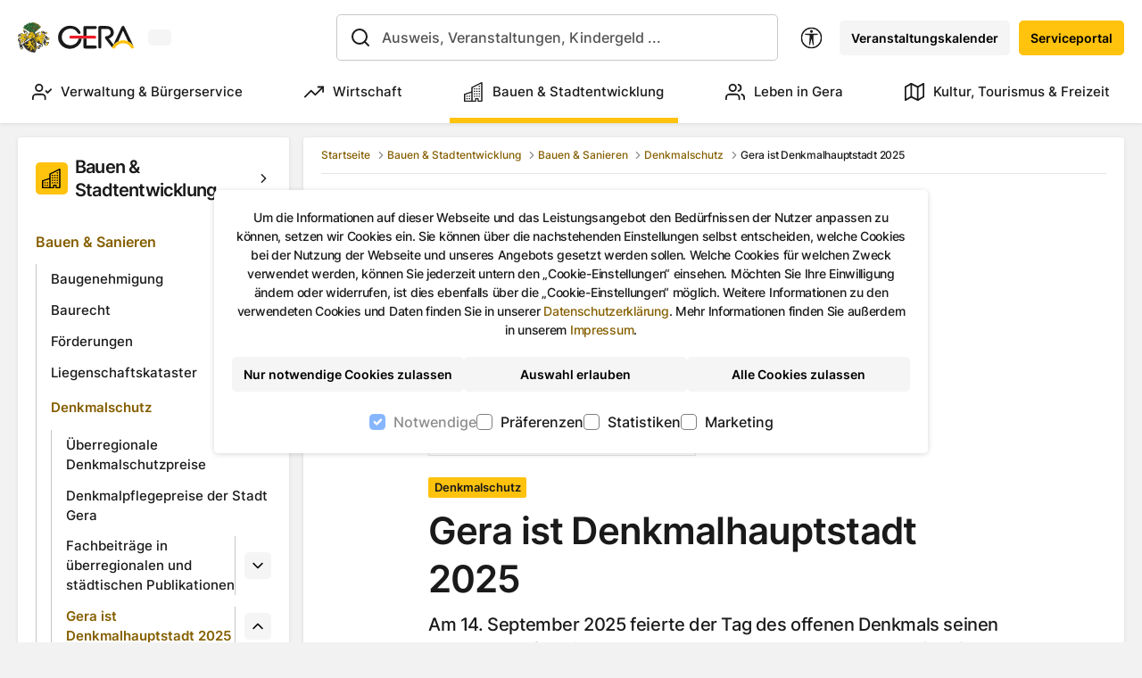

--- FILE ---
content_type: text/html; charset=utf-8
request_url: https://www.gera.de/bauen-stadtentwicklung/bauen-sanieren/denkmalschutz/denkmalhauptstadt-2025
body_size: 29532
content:
<!DOCTYPE html><html lang="de"><head><meta charSet="utf-8"/><meta name="viewport" content="initial-scale=1.0, width=device-width"/><link rel="apple-touch-icon" sizes="180x180" href="/apple-touch-icon.png"/><link rel="icon" type="image/png" sizes="32x32" href="/favicon-32x32.png"/><link rel="icon" type="image/png" sizes="16x16" href="/favicon-16x16.png"/><link rel="manifest" href="/site.webmanifest"/><link rel="mask-icon" href="/safari-pinned-tab.svg" color="#ffc20d"/><link rel="alternate" type="application/rss+xml" title="Gera Meldungen" href="https://www.gera.de/news.rss"/><meta name="msapplication-TileColor" content="#ffffff"/><meta name="theme-color" content="#ffffff"/><meta name="geo.region" content="DE-TH"/><meta name="geo.placename" content="Gera"/><meta name="geo.position" content="50.875944;12.08418"/><meta name="ICBM" content="50.875944, 12.08418"/><script type="application/ld+json">{
            &quot;@context&quot;: &quot;https://www.schema.org&quot;,
            &quot;@type&quot;: &quot;WebSite&quot;,
            &quot;name&quot;: &quot;Stadt Gera&quot;,
            &quot;url&quot;: &quot;https://www.gera.de&quot;
          }</script><title>Tag des offenen Denkmals Gera</title><meta name="subtitle" content="Denkmalschutz"/><meta name="abstract" content=""/><meta name="description" content="Der Tag des offenen Denkmals findet seit 1993 jährlich im September statt und wird von der Deutschen Stiftung Denkmalschutz koordiniert. Er ist der deutsche Beitrag zu den European Heritage Days, einer Initiative des Europarats. An diesem Aktionstag können auch Kulturdenkmale, die üblicherweise nicht für die Öffentlichkeit zugänglich sind, besucht werden."/><meta name="keywords" content=""/><meta name="author" content=""/><meta name="email" content=""/><meta property="og:title" content="Tag des offenen Denkmals Gera"/><meta property="og:description" content="Der Tag des offenen Denkmals findet seit 1993 jährlich im September statt und wird von der Deutschen Stiftung Denkmalschutz koordiniert. Er ist der deutsche Beitrag zu den European Heritage Days, einer Initiative des Europarats. An diesem Aktionstag können auch Kulturdenkmale, die üblicherweise nicht für die Öffentlichkeit zugänglich sind, besucht werden."/><meta property="og:image" content="https://cms.gera.de/fileadmin/gera_de/_processed_/5/4/csm_Neue_Mitte_nachbearbeitet_1_bw.pictures_431861243a.jpg"/><meta property="og:image:url" content="https://cms.gera.de/fileadmin/gera_de/_processed_/5/4/csm_Neue_Mitte_nachbearbeitet_1_bw.pictures_431861243a.jpg"/><meta property="og:image:width" content="1883"/><meta property="og:image:height" content="988"/><meta name="twitter:card" content="summary"/><meta name="twitter:title" content="Gera ist Denkmalhauptstadt 2025"/><meta name="twitter:description" content="Der Tag des offenen Denkmals findet seit 1993 jährlich im September statt und wird von der Deutschen Stiftung Denkmalschutz koordiniert. Er ist der deutsche Beitrag zu den European Heritage Days, einer Initiative des Europarats. An diesem Aktionstag können auch Kulturdenkmale, die üblicherweise nicht für die Öffentlichkeit zugänglich sind, besucht werden."/><meta name="twitter:image" content="https://cms.gera.de/fileadmin/gera_de/_processed_/4/e/csm_DJI_0387-bjoernwalther__Mittel__cf6e2d6903.jpg"/><link rel="alternate" hrefLang="de" href="https://www.gera.de/bauen-stadtentwicklung/bauen-sanieren/denkmalschutz/denkmalhauptstadt-2025"/><link rel="preload" href="/images/stadt-gera-logo.svg" as="image" fetchpriority="high"/><meta name="next-head-count" content="34"/><link data-next-font="size-adjust" rel="preconnect" href="/" crossorigin="anonymous"/><link rel="preload" href="/_next/static/css/fcb1b5af95e6ab7a.css" as="style"/><link rel="stylesheet" href="/_next/static/css/fcb1b5af95e6ab7a.css" data-n-g=""/><link rel="preload" href="/_next/static/css/f509b39d5c61f832.css" as="style"/><link rel="stylesheet" href="/_next/static/css/f509b39d5c61f832.css"/><link rel="preload" href="/_next/static/css/64956fb8dd8d20a0.css" as="style"/><link rel="stylesheet" href="/_next/static/css/64956fb8dd8d20a0.css"/><link rel="preload" href="/_next/static/css/4da3f6f195523196.css" as="style"/><link rel="stylesheet" href="/_next/static/css/4da3f6f195523196.css"/><link rel="preload" href="/_next/static/css/63387ebf10257014.css" as="style"/><link rel="stylesheet" href="/_next/static/css/63387ebf10257014.css"/><link rel="preload" href="/_next/static/css/7ff7db89debc4099.css" as="style"/><link rel="stylesheet" href="/_next/static/css/7ff7db89debc4099.css"/><link rel="preload" href="/_next/static/css/42a21cc4f4ba0248.css" as="style"/><link rel="stylesheet" href="/_next/static/css/42a21cc4f4ba0248.css"/><link rel="preload" href="/_next/static/css/b782f6182ec825d9.css" as="style"/><link rel="stylesheet" href="/_next/static/css/b782f6182ec825d9.css"/><link rel="preload" href="/_next/static/css/1f87c7b7f6f95c94.css" as="style"/><link rel="stylesheet" href="/_next/static/css/1f87c7b7f6f95c94.css"/><link rel="preload" href="/_next/static/css/b0aec017aa98396b.css" as="style"/><link rel="stylesheet" href="/_next/static/css/b0aec017aa98396b.css"/><link rel="preload" href="/_next/static/css/2e3e479f438bb669.css" as="style"/><link rel="stylesheet" href="/_next/static/css/2e3e479f438bb669.css"/><link rel="preload" href="/_next/static/css/c91c678ab5dd2edc.css" as="style"/><link rel="stylesheet" href="/_next/static/css/c91c678ab5dd2edc.css"/><link rel="preload" href="/_next/static/css/d6338037eeb9d727.css" as="style"/><link rel="stylesheet" href="/_next/static/css/d6338037eeb9d727.css"/><link rel="preload" href="/_next/static/css/9467562566a19f13.css" as="style"/><link rel="stylesheet" href="/_next/static/css/9467562566a19f13.css"/><link rel="preload" href="/_next/static/css/6ff23a25d6e6eca5.css" as="style"/><link rel="stylesheet" href="/_next/static/css/6ff23a25d6e6eca5.css"/><link rel="preload" href="/_next/static/css/40d5296dcc956c75.css" as="style"/><link rel="stylesheet" href="/_next/static/css/40d5296dcc956c75.css"/><noscript data-n-css=""></noscript><script defer="" nomodule="" src="/_next/static/chunks/polyfills-42372ed130431b0a.js"></script><script defer="" src="/_next/static/chunks/9189.7385c18a50c9dd44.js"></script><script defer="" src="/_next/static/chunks/1513.f4ef596022a9c793.js"></script><script defer="" src="/_next/static/chunks/7534.de11ff271927940d.js"></script><script defer="" src="/_next/static/chunks/3490.9f84fd77eab3d5e1.js"></script><script defer="" src="/_next/static/chunks/1253.6554d29c0d4b8e98.js"></script><script defer="" src="/_next/static/chunks/7915-505fa2b3a25928a0.js"></script><script defer="" src="/_next/static/chunks/2307-f021372bd8c96e00.js"></script><script defer="" src="/_next/static/chunks/9871.cfd7b49455310fc7.js"></script><script defer="" src="/_next/static/chunks/9243.b2a87731b49ba1b6.js"></script><script defer="" src="/_next/static/chunks/7825.c1189127c04d8f53.js"></script><script defer="" src="/_next/static/chunks/5935-6f9614a940e10706.js"></script><script defer="" src="/_next/static/chunks/7319.84fdee0c947b3711.js"></script><script defer="" src="/_next/static/chunks/7020.41876ac9e4688604.js"></script><script defer="" src="/_next/static/chunks/2001.329d58aba834c590.js"></script><script defer="" src="/_next/static/chunks/7366.0408c0bb75067287.js"></script><script defer="" src="/_next/static/chunks/6506-f195114e3c835a17.js"></script><script defer="" src="/_next/static/chunks/2752-7bf8c74da926fc11.js"></script><script defer="" src="/_next/static/chunks/5509-df9610c3a20b5200.js"></script><script src="/_next/static/chunks/webpack-2b9075a9a045d2c3.js" defer=""></script><script src="/_next/static/chunks/framework-945b357d4a851f4b.js" defer=""></script><script src="/_next/static/chunks/main-019cd8fb4a932137.js" defer=""></script><script src="/_next/static/chunks/pages/_app-301022403c0df1c3.js" defer=""></script><script src="/_next/static/chunks/pages/%5B%5B...slug%5D%5D-1d0919729b71896c.js" defer=""></script><script src="/_next/static/2LNVyL_IBHSlUaII7O2Yp/_buildManifest.js" defer=""></script><script src="/_next/static/2LNVyL_IBHSlUaII7O2Yp/_ssgManifest.js" defer=""></script></head><body><div id="__next"><style>
    #nprogress {
      pointer-events: none;
    }
    #nprogress .bar {
      background: #FFC20D;
      position: fixed;
      z-index: 9999;
      top: 0;
      left: 0;
      width: 100%;
      height: 3px;
    }
    #nprogress .peg {
      display: block;
      position: absolute;
      right: 0px;
      width: 100px;
      height: 100%;
      box-shadow: 0 0 10px #FFC20D, 0 0 5px #FFC20D;
      opacity: 1;
      -webkit-transform: rotate(3deg) translate(0px, -4px);
      -ms-transform: rotate(3deg) translate(0px, -4px);
      transform: rotate(3deg) translate(0px, -4px);
    }
    #nprogress .spinner {
      display: block;
      position: fixed;
      z-index: 1031;
      top: 15px;
      right: 15px;
    }
    #nprogress .spinner-icon {
      width: 18px;
      height: 18px;
      box-sizing: border-box;
      border: solid 2px transparent;
      border-top-color: #FFC20D;
      border-left-color: #FFC20D;
      border-radius: 50%;
      -webkit-animation: nprogresss-spinner 400ms linear infinite;
      animation: nprogress-spinner 400ms linear infinite;
    }
    .nprogress-custom-parent {
      overflow: hidden;
      position: relative;
    }
    .nprogress-custom-parent #nprogress .spinner,
    .nprogress-custom-parent #nprogress .bar {
      position: absolute;
    }
    @-webkit-keyframes nprogress-spinner {
      0% {
        -webkit-transform: rotate(0deg);
      }
      100% {
        -webkit-transform: rotate(360deg);
      }
    }
    @keyframes nprogress-spinner {
      0% {
        transform: rotate(0deg);
      }
      100% {
        transform: rotate(360deg);
      }
    }
  </style><a class="skip-to-content btn btn-primary" href="#content" data-testid="jump-to-content">Zum Inhalt springen</a><section class="page-wrapper"><header class="page-header" aria-label="Kopfbereich"><div class="container-fluid"><div class="page-header-top"><div class="page-header-top-left"><a class="brand me-2" href="/"><img alt="Zur Startseite." fetchpriority="high" width="164" height="44" decoding="async" data-nimg="1" class="img-fluid" style="color:transparent;background-size:cover;background-position:50% 50%;background-repeat:no-repeat;background-image:url(&quot;data:image/svg+xml;charset=utf-8,%3Csvg xmlns=&#x27;http://www.w3.org/2000/svg&#x27; viewBox=&#x27;0 0 164 44&#x27;%3E%3Cfilter id=&#x27;b&#x27; color-interpolation-filters=&#x27;sRGB&#x27;%3E%3CfeGaussianBlur stdDeviation=&#x27;20&#x27;/%3E%3CfeColorMatrix values=&#x27;1 0 0 0 0 0 1 0 0 0 0 0 1 0 0 0 0 0 100 -1&#x27; result=&#x27;s&#x27;/%3E%3CfeFlood x=&#x27;0&#x27; y=&#x27;0&#x27; width=&#x27;100%25&#x27; height=&#x27;100%25&#x27;/%3E%3CfeComposite operator=&#x27;out&#x27; in=&#x27;s&#x27;/%3E%3CfeComposite in2=&#x27;SourceGraphic&#x27;/%3E%3CfeGaussianBlur stdDeviation=&#x27;20&#x27;/%3E%3C/filter%3E%3Cimage width=&#x27;100%25&#x27; height=&#x27;100%25&#x27; x=&#x27;0&#x27; y=&#x27;0&#x27; preserveAspectRatio=&#x27;none&#x27; style=&#x27;filter: url(%23b);&#x27; href=&#x27;[data-uri]&#x27;/%3E%3C/svg%3E&quot;)" src="/images/stadt-gera-logo.svg"/></a><span class="w-100 placeholder-glow"><button type="button" disabled="" tabindex="-1" class="p-0 col-6 placeholder btn btn-light"></button></span></div><div class="page-header-top-middle"><div class="form-autocomplete form-autocomplete-placeholder"></div></div><div class="page-header-top-right"><nav class="align-items-center d-none d-xl-flex"><div class="dropdown"><button type="button" id="accessibility" aria-expanded="false" class="btn-icon no-styling btn btn-link btn-sm"><svg xmlns="http://www.w3.org/2000/svg" viewBox="0 0 16 16" width="1em" height="1em" fill="#000000" class="bi bi-universal-access-circle icon me-mxl-1 me-0 mb-0 h5" data-testid="icon"><path d="M8 4.143A1.071 1.071 0 1 0 8 2a1.071 1.071 0 0 0 0 2.143m-4.668 1.47 3.24.316v2.5l-.323 4.585A.383.383 0 0 0 7 13.14l.826-4.017c.045-.18.301-.18.346 0L9 13.139a.383.383 0 0 0 .752-.125L9.43 8.43v-2.5l3.239-.316a.38.38 0 0 0-.047-.756H3.379a.38.38 0 0 0-.047.756Z"></path><path d="M8 0a8 8 0 1 0 0 16A8 8 0 0 0 8 0M1 8a7 7 0 1 1 14 0A7 7 0 0 1 1 8"></path></svg><span class="d-none d-mxl-inline">Barrierefreiheit</span></button></div><a class="btn btn-light btn-sm ms-mxl-2 ms-1" tabindex="0" href="/veranstaltungskalender">Veranstaltungskalender</a><a class="btn btn-primary btn-sm ms-mxl-2 ms-1" tabindex="0" href="/serviceportal">Serviceportal</a></nav><div class="d-flex align-items-center d-xl-none"><button type="button" aria-labelledby="SearchIconButtonLabel" class="btn-icon btn btn-link btn-sm"><svg xmlns="http://www.w3.org/2000/svg" width="24" height="24" viewBox="0 0 24 24" fill="none" stroke="#000000" stroke-width="2" stroke-linecap="round" stroke-linejoin="round" class="icon" data-testid="icon"><circle cx="11" cy="11" r="8"></circle><line x1="21" y1="21" x2="16.65" y2="16.65"></line></svg><span id="SearchIconButtonLabel" class="visually-hidden">Suchleiste anzeigen</span></button><a class="btn btn-link btn-sm btn-icon" tabindex="0" aria-labelledby="CalendarIconButtonLabel" href="/veranstaltungskalender"><svg xmlns="http://www.w3.org/2000/svg" width="24" height="24" viewBox="0 0 24 24" fill="none" stroke="#000000" stroke-width="2" stroke-linecap="round" stroke-linejoin="round" class="icon" data-testid="icon"><rect x="3" y="4" width="18" height="18" rx="2" ry="2"></rect><line x1="16" y1="2" x2="16" y2="6"></line><line x1="8" y1="2" x2="8" y2="6"></line><line x1="3" y1="10" x2="21" y2="10"></line></svg><span id="CalendarIconButtonLabel" class="visually-hidden">Veranstaltungskalender</span></a><button class="collapsed ms-2 btn btn-link page-header-burger-nav p-0" data-bs-toggle="collapse" aria-expanded="false" aria-label="Navigationsmenü anzeigen"><span>Menü</span></button></div></div></div><div class="justify-content-center mt-2 d-none d-xl-flex"><ul class="nav-main nav" aria-label="Hauptnavigation" role="navigation"><li class="nav-item-home nav-item" aria-hidden="true"><a aria-hidden="true" tabindex="-1" role="tab" aria-label="Zur Startseite" class="nav-link" href="/"><svg xmlns="http://www.w3.org/2000/svg" width="24" height="24" viewBox="0 0 24 24" fill="none" stroke="#000000" stroke-width="2" stroke-linecap="round" stroke-linejoin="round" class="icon me-0" data-testid="icon"><path d="M3 9l9-7 9 7v11a2 2 0 0 1-2 2H5a2 2 0 0 1-2-2z"></path><polyline points="9 22 9 12 15 12 15 22"></polyline></svg></a></li><li class="nav-item"><a tabindex="0" target="" class="nav-link" href="/verwaltung-buergerservice"><svg xmlns="http://www.w3.org/2000/svg" width="24" height="24" viewBox="0 0 24 24" fill="none" stroke="#000000" stroke-width="2" stroke-linecap="round" stroke-linejoin="round" class="icon usercheck" data-testid="icon"><path d="M16 21v-2a4 4 0 0 0-4-4H5a4 4 0 0 0-4 4v2"></path><circle cx="8.5" cy="7" r="4"></circle><polyline points="17 11 19 13 23 9"></polyline></svg>Verwaltung &amp; Bürgerservice</a></li><li class="nav-item"><a tabindex="0" target="" class="nav-link" href="/wirtschaft"><svg xmlns="http://www.w3.org/2000/svg" width="24" height="24" viewBox="0 0 24 24" fill="none" stroke="#000000" stroke-width="2" stroke-linecap="round" stroke-linejoin="round" class="icon trendingup" data-testid="icon"><polyline points="23 6 13.5 15.5 8.5 10.5 1 18"></polyline><polyline points="17 6 23 6 23 12"></polyline></svg>Wirtschaft</a></li><li class="nav-item"><a tabindex="0" aria-current="page" target="" class="nav-link active" href="/bauen-stadtentwicklung"><svg xmlns="http://www.w3.org/2000/svg" viewBox="0 0 16 16" width="1em" height="1em" fill="#000000" class="bi bi-buildings icon building" data-testid="icon"><path d="M14.763.075A.5.5 0 0 1 15 .5v15a.5.5 0 0 1-.5.5h-3a.5.5 0 0 1-.5-.5V14h-1v1.5a.5.5 0 0 1-.5.5h-9a.5.5 0 0 1-.5-.5V10a.5.5 0 0 1 .342-.474L6 7.64V4.5a.5.5 0 0 1 .276-.447l8-4a.5.5 0 0 1 .487.022M6 8.694 1 10.36V15h5zM7 15h2v-1.5a.5.5 0 0 1 .5-.5h2a.5.5 0 0 1 .5.5V15h2V1.309l-7 3.5z"></path><path d="M2 11h1v1H2zm2 0h1v1H4zm-2 2h1v1H2zm2 0h1v1H4zm4-4h1v1H8zm2 0h1v1h-1zm-2 2h1v1H8zm2 0h1v1h-1zm2-2h1v1h-1zm0 2h1v1h-1zM8 7h1v1H8zm2 0h1v1h-1zm2 0h1v1h-1zM8 5h1v1H8zm2 0h1v1h-1zm2 0h1v1h-1zm0-2h1v1h-1z"></path></svg>Bauen &amp; Stadtentwicklung</a></li><li class="nav-item"><a tabindex="0" target="" class="nav-link" href="/leben-in-gera"><svg xmlns="http://www.w3.org/2000/svg" width="24" height="24" viewBox="0 0 24 24" fill="none" stroke="#000000" stroke-width="2" stroke-linecap="round" stroke-linejoin="round" class="icon user" data-testid="icon"><path d="M17 21v-2a4 4 0 0 0-4-4H5a4 4 0 0 0-4 4v2"></path><circle cx="9" cy="7" r="4"></circle><path d="M23 21v-2a4 4 0 0 0-3-3.87"></path><path d="M16 3.13a4 4 0 0 1 0 7.75"></path></svg>Leben in Gera</a></li><li class="nav-item"><a tabindex="0" target="" class="nav-link" href="/tourismus-freizeit-kultur"><svg xmlns="http://www.w3.org/2000/svg" width="24" height="24" viewBox="0 0 24 24" fill="none" stroke="#000000" stroke-width="2" stroke-linecap="round" stroke-linejoin="round" class="icon map" data-testid="icon"><polygon points="1 6 1 22 8 18 16 22 23 18 23 2 16 6 8 2 1 6"></polygon><line x1="8" y1="2" x2="8" y2="18"></line><line x1="16" y1="6" x2="16" y2="22"></line></svg>Kultur, Tourismus &amp; Freizeit</a></li></ul></div><div class="d-none"><div class="pt-2 d-xl-none"><div class="mb-2"><div class="form-autocomplete form-autocomplete-placeholder"></div></div><nav class="mb-3 nav-sub" role="navigation"><ul><li><div class="nav-sub-item-has-childs"><a class="nav-sub-item" href="/verwaltung-buergerservice"><svg xmlns="http://www.w3.org/2000/svg" width="24" height="24" viewBox="0 0 24 24" fill="none" stroke="#000000" stroke-width="2" stroke-linecap="round" stroke-linejoin="round" class="icon usercheck" data-testid="icon"><path d="M16 21v-2a4 4 0 0 0-4-4H5a4 4 0 0 0-4 4v2"></path><circle cx="8.5" cy="7" r="4"></circle><polyline points="17 11 19 13 23 9"></polyline></svg>Verwaltung &amp; Bürgerservice</a><button class="btn btn-sm btn-light" aria-expanded="false" aria-label="Untermenü"><svg xmlns="http://www.w3.org/2000/svg" width="24" height="24" viewBox="0 0 24 24" fill="none" stroke="#000000" stroke-width="2" stroke-linecap="round" stroke-linejoin="round" class="icon" data-testid="icon"><polyline points="6 9 12 15 18 9"></polyline></svg></button></div><ul class="d-none"><li><div class=""><a class="nav-sub-item" href="/serviceportal">Serviceportal</a></div></li><li><div class=""><a class="nav-sub-item" href="/verwaltung-buergerservice/online-termine">Online-Termine</a></div></li><li><div class="nav-sub-item-has-childs"><a class="nav-sub-item" href="/verwaltung-buergerservice/ueber-gera">Über Gera</a><button class="btn btn-sm btn-light" aria-expanded="false" aria-label="Untermenü"><svg xmlns="http://www.w3.org/2000/svg" width="24" height="24" viewBox="0 0 24 24" fill="none" stroke="#000000" stroke-width="2" stroke-linecap="round" stroke-linejoin="round" class="icon" data-testid="icon"><polyline points="6 9 12 15 18 9"></polyline></svg></button></div></li><li><div class="nav-sub-item-has-childs"><a class="nav-sub-item" href="/verwaltung-buergerservice/buergerbeteiligung">Bürgerbeteiligung</a><button class="btn btn-sm btn-light" aria-expanded="false" aria-label="Untermenü"><svg xmlns="http://www.w3.org/2000/svg" width="24" height="24" viewBox="0 0 24 24" fill="none" stroke="#000000" stroke-width="2" stroke-linecap="round" stroke-linejoin="round" class="icon" data-testid="icon"><polyline points="6 9 12 15 18 9"></polyline></svg></button></div></li><li><div class="nav-sub-item-has-childs"><a class="nav-sub-item" href="/verwaltung-buergerservice/projekte">Projekte</a><button class="btn btn-sm btn-light" aria-expanded="false" aria-label="Untermenü"><svg xmlns="http://www.w3.org/2000/svg" width="24" height="24" viewBox="0 0 24 24" fill="none" stroke="#000000" stroke-width="2" stroke-linecap="round" stroke-linejoin="round" class="icon" data-testid="icon"><polyline points="6 9 12 15 18 9"></polyline></svg></button></div></li><li><div class="nav-sub-item-has-childs"><a class="nav-sub-item" href="/verwaltung-buergerservice/stadtverwaltung">Stadtverwaltung</a><button class="btn btn-sm btn-light" aria-expanded="false" aria-label="Untermenü"><svg xmlns="http://www.w3.org/2000/svg" width="24" height="24" viewBox="0 0 24 24" fill="none" stroke="#000000" stroke-width="2" stroke-linecap="round" stroke-linejoin="round" class="icon" data-testid="icon"><polyline points="6 9 12 15 18 9"></polyline></svg></button></div></li><li><div class="nav-sub-item-has-childs"><a class="nav-sub-item" href="/verwaltung-buergerservice/stadtpolitik">Stadtpolitik</a><button class="btn btn-sm btn-light" aria-expanded="false" aria-label="Untermenü"><svg xmlns="http://www.w3.org/2000/svg" width="24" height="24" viewBox="0 0 24 24" fill="none" stroke="#000000" stroke-width="2" stroke-linecap="round" stroke-linejoin="round" class="icon" data-testid="icon"><polyline points="6 9 12 15 18 9"></polyline></svg></button></div></li><li><div class="nav-sub-item-has-childs"><a class="nav-sub-item" href="/verwaltung-buergerservice/ausschreibungen">Ausschreibungen</a><button class="btn btn-sm btn-light" aria-expanded="false" aria-label="Untermenü"><svg xmlns="http://www.w3.org/2000/svg" width="24" height="24" viewBox="0 0 24 24" fill="none" stroke="#000000" stroke-width="2" stroke-linecap="round" stroke-linejoin="round" class="icon" data-testid="icon"><polyline points="6 9 12 15 18 9"></polyline></svg></button></div></li><li><div class="nav-sub-item-has-childs"><a class="nav-sub-item" href="/verwaltung-buergerservice/sicherheit-ordnung">Sicherheit &amp; Ordnung</a><button class="btn btn-sm btn-light" aria-expanded="false" aria-label="Untermenü"><svg xmlns="http://www.w3.org/2000/svg" width="24" height="24" viewBox="0 0 24 24" fill="none" stroke="#000000" stroke-width="2" stroke-linecap="round" stroke-linejoin="round" class="icon" data-testid="icon"><polyline points="6 9 12 15 18 9"></polyline></svg></button></div></li><li><div class="nav-sub-item-has-childs"><a class="nav-sub-item" href="/verwaltung-buergerservice/staedtepartnerschaften">Städtepartnerschaften</a><button class="btn btn-sm btn-light" aria-expanded="false" aria-label="Untermenü"><svg xmlns="http://www.w3.org/2000/svg" width="24" height="24" viewBox="0 0 24 24" fill="none" stroke="#000000" stroke-width="2" stroke-linecap="round" stroke-linejoin="round" class="icon" data-testid="icon"><polyline points="6 9 12 15 18 9"></polyline></svg></button></div></li><li><div class=""><a class="nav-sub-item" href="/verwaltung-buergerservice/statistik-/-geodaten-/-opendata">Statistik - Geodaten - OpenData</a></div></li></ul></li><li><div class="nav-sub-item-has-childs"><a class="nav-sub-item" href="/wirtschaft"><svg xmlns="http://www.w3.org/2000/svg" width="24" height="24" viewBox="0 0 24 24" fill="none" stroke="#000000" stroke-width="2" stroke-linecap="round" stroke-linejoin="round" class="icon trendingup" data-testid="icon"><polyline points="23 6 13.5 15.5 8.5 10.5 1 18"></polyline><polyline points="17 6 23 6 23 12"></polyline></svg>Wirtschaft</a><button class="btn btn-sm btn-light" aria-expanded="false" aria-label="Untermenü"><svg xmlns="http://www.w3.org/2000/svg" width="24" height="24" viewBox="0 0 24 24" fill="none" stroke="#000000" stroke-width="2" stroke-linecap="round" stroke-linejoin="round" class="icon" data-testid="icon"><polyline points="6 9 12 15 18 9"></polyline></svg></button></div><ul class="d-none"><li><div class=""><a class="nav-sub-item" href="/wirtschaft/netzwerke-partner">Netzwerke &amp; Partner</a></div></li><li><div class="nav-sub-item-has-childs"><a class="nav-sub-item" href="/wirtschaft/arbeiten-in-gera">Arbeiten in Gera</a><button class="btn btn-sm btn-light" aria-expanded="false" aria-label="Untermenü"><svg xmlns="http://www.w3.org/2000/svg" width="24" height="24" viewBox="0 0 24 24" fill="none" stroke="#000000" stroke-width="2" stroke-linecap="round" stroke-linejoin="round" class="icon" data-testid="icon"><polyline points="6 9 12 15 18 9"></polyline></svg></button></div></li><li><div class=""><a class="nav-sub-item" href="/wirtschaft/gruende-fuer-gera">Gründe für Gera</a></div></li><li><div class=""><a class="nav-sub-item" href="/wirtschaft/gruenderservice">Gründerservice</a></div></li><li><div class=""><a class="nav-sub-item" href="/wirtschaft/branchen">Branchen</a></div></li><li><div class=""><a class="nav-sub-item" href="/wirtschaft/unternehmensservice">Unternehmensservice</a></div></li><li><div class="nav-sub-item-has-childs"><a class="nav-sub-item" href="/wirtschaft/gewerbegebiete">Gewerbegebiete</a><button class="btn btn-sm btn-light" aria-expanded="false" aria-label="Untermenü"><svg xmlns="http://www.w3.org/2000/svg" width="24" height="24" viewBox="0 0 24 24" fill="none" stroke="#000000" stroke-width="2" stroke-linecap="round" stroke-linejoin="round" class="icon" data-testid="icon"><polyline points="6 9 12 15 18 9"></polyline></svg></button></div></li><li><div class="nav-sub-item-has-childs"><a class="nav-sub-item" href="/wirtschaft/fachkraefteservice">Fachkräfteservice</a><button class="btn btn-sm btn-light" aria-expanded="false" aria-label="Untermenü"><svg xmlns="http://www.w3.org/2000/svg" width="24" height="24" viewBox="0 0 24 24" fill="none" stroke="#000000" stroke-width="2" stroke-linecap="round" stroke-linejoin="round" class="icon" data-testid="icon"><polyline points="6 9 12 15 18 9"></polyline></svg></button></div></li></ul></li><li><div class="nav-sub-item-has-childs active"><a class="nav-sub-item active" href="/bauen-stadtentwicklung"><svg xmlns="http://www.w3.org/2000/svg" viewBox="0 0 16 16" width="1em" height="1em" fill="#000000" class="bi bi-buildings icon building" data-testid="icon"><path d="M14.763.075A.5.5 0 0 1 15 .5v15a.5.5 0 0 1-.5.5h-3a.5.5 0 0 1-.5-.5V14h-1v1.5a.5.5 0 0 1-.5.5h-9a.5.5 0 0 1-.5-.5V10a.5.5 0 0 1 .342-.474L6 7.64V4.5a.5.5 0 0 1 .276-.447l8-4a.5.5 0 0 1 .487.022M6 8.694 1 10.36V15h5zM7 15h2v-1.5a.5.5 0 0 1 .5-.5h2a.5.5 0 0 1 .5.5V15h2V1.309l-7 3.5z"></path><path d="M2 11h1v1H2zm2 0h1v1H4zm-2 2h1v1H2zm2 0h1v1H4zm4-4h1v1H8zm2 0h1v1h-1zm-2 2h1v1H8zm2 0h1v1h-1zm2-2h1v1h-1zm0 2h1v1h-1zM8 7h1v1H8zm2 0h1v1h-1zm2 0h1v1h-1zM8 5h1v1H8zm2 0h1v1h-1zm2 0h1v1h-1zm0-2h1v1h-1z"></path></svg>Bauen &amp; Stadtentwicklung</a><button class="btn btn-sm btn-light" aria-expanded="true" aria-label="Untermenü"><svg xmlns="http://www.w3.org/2000/svg" width="24" height="24" viewBox="0 0 24 24" fill="none" stroke="#000000" stroke-width="2" stroke-linecap="round" stroke-linejoin="round" class="icon" data-testid="icon"><polyline points="6 9 12 15 18 9"></polyline></svg></button></div><ul><li><div class="nav-sub-item-has-childs active"><a class="nav-sub-item active" href="/bauen-stadtentwicklung/bauen-sanieren">Bauen &amp; Sanieren</a><button class="btn btn-sm btn-light" aria-expanded="true" aria-label="Untermenü"><svg xmlns="http://www.w3.org/2000/svg" width="24" height="24" viewBox="0 0 24 24" fill="none" stroke="#000000" stroke-width="2" stroke-linecap="round" stroke-linejoin="round" class="icon" data-testid="icon"><polyline points="6 9 12 15 18 9"></polyline></svg></button></div><ul><li><div class=""><a class="nav-sub-item" href="/bauen-stadtentwicklung/bauen-sanieren/baugenehmigung">Baugenehmigung</a></div></li><li><div class=""><a class="nav-sub-item" href="/bauen-stadtentwicklung/bauen-sanieren/baurecht">Baurecht</a></div></li><li><div class=""><a class="nav-sub-item" href="/bauen-stadtentwicklung/bauen-sanieren/foerderungen">Förderungen</a></div></li><li><div class=""><a class="nav-sub-item" href="https://tlbg.thueringen.de/liegenschaftskataster">Liegenschaftskataster</a></div></li><li><div class="nav-sub-item-has-childs active"><a class="nav-sub-item active" href="/bauen-stadtentwicklung/bauen-sanieren/denkmalschutz">Denkmalschutz</a><button class="btn btn-sm btn-light" aria-expanded="true" aria-label="Untermenü"><svg xmlns="http://www.w3.org/2000/svg" width="24" height="24" viewBox="0 0 24 24" fill="none" stroke="#000000" stroke-width="2" stroke-linecap="round" stroke-linejoin="round" class="icon" data-testid="icon"><polyline points="6 9 12 15 18 9"></polyline></svg></button></div><ul><li><div class=""><a class="nav-sub-item" href="/bauen-stadtentwicklung/bauen-sanieren/denkmalschutz/regionale-denkmalschutzpreise">Überregionale Denkmalschutzpreise</a></div></li><li><div class=""><a class="nav-sub-item" href="/bauen-stadtentwicklung/bauen-sanieren/denkmalschutz/denkmalpflegepreise-der-stadt-gera">Denkmalpflegepreise der Stadt Gera</a></div></li><li><div class="nav-sub-item-has-childs"><a class="nav-sub-item" href="/bauen-stadtentwicklung/bauen-sanieren/denkmalschutz/fachbeitraege-in-ueberregionalen-und-staedtischen-publikationen">Fachbeiträge in überregionalen und städtischen Publikationen</a><button class="btn btn-sm btn-light" aria-expanded="false" aria-label="Untermenü"><svg xmlns="http://www.w3.org/2000/svg" width="24" height="24" viewBox="0 0 24 24" fill="none" stroke="#000000" stroke-width="2" stroke-linecap="round" stroke-linejoin="round" class="icon" data-testid="icon"><polyline points="6 9 12 15 18 9"></polyline></svg></button></div><ul class="d-none"><li><div class=""><a class="nav-sub-item" href="/bauen-stadtentwicklung/bauen-sanieren/denkmalschutz/fachbeitraege-in-ueberregionalen-und-staedtischen-publikationen/denkmaltopographie-gera">Denkmaltopographie Gera</a></div></li><li><div class=""><a class="nav-sub-item" href="/bauen-stadtentwicklung/bauen-sanieren/denkmalschutz/fachbeitraege-in-ueberregionalen-und-staedtischen-publikationen/publikationen-der-unteren-denkmalschutzbehoerde">Publikationen der unteren Denkmalschutzbehörde</a></div></li></ul></li><li><div class="nav-sub-item-has-childs active"><a class="nav-sub-item active" href="/bauen-stadtentwicklung/bauen-sanieren/denkmalschutz/denkmalhauptstadt-2025">Gera ist Denkmalhauptstadt 2025</a><button class="btn btn-sm btn-light" aria-expanded="true" aria-label="Untermenü"><svg xmlns="http://www.w3.org/2000/svg" width="24" height="24" viewBox="0 0 24 24" fill="none" stroke="#000000" stroke-width="2" stroke-linecap="round" stroke-linejoin="round" class="icon" data-testid="icon"><polyline points="6 9 12 15 18 9"></polyline></svg></button></div><ul><li><div class=""><a class="nav-sub-item" href="/bauen-stadtentwicklung/bauen-sanieren/denkmalschutz/denkmalhauptstadt-2025/pressemeldung">Pressemeldung</a></div></li><li><div class=""><a class="nav-sub-item" href="/bauen-stadtentwicklung/bauen-sanieren/denkmalschutz/denkmalhauptstadt-2025/das-war-der-tag-des-offenen-denkmals-2025">Das war der Tag des offenen Denkmals 2025</a></div></li><li><div class=""><a class="nav-sub-item" href="/bauen-stadtentwicklung/bauen-sanieren/denkmalschutz/denkmalhauptstadt-2025/alle-denkmale-auf-einen-blick">Alle Denkmale auf einen Blick</a></div></li><li><div class=""><a class="nav-sub-item" href="/bauen-stadtentwicklung/bauen-sanieren/denkmalschutz/denkmalhauptstadt-2025/aktuelle-denkmaeler">Vorstellung teilnehmende Denkmale</a></div></li><li><div class=""><a class="nav-sub-item" href="/bauen-stadtentwicklung/bauen-sanieren/denkmalschutz/denkmalhauptstadt-2025/der-countdown-laeuft-vorbereitungen-fuer-den-tag-des-offenen-denkmals-sind-in-vollem-gange">Der Countdown läuft: Vorbereitungen für den Tag des offenen Denkmals sind in vollem Gange</a></div></li></ul></li><li><div class=""><a class="nav-sub-item" href="/bauen-stadtentwicklung/bauen-sanieren/denkmalschutz/projekte-und-aktionen">Projekte und Aktionen</a></div></li><li><div class=""><a class="nav-sub-item" href="/bauen-stadtentwicklung/bauen-sanieren/denkmalschutz/denkmalbeirat-der-stadt-gera">Denkmalbeirat der Stadt Gera</a></div></li></ul></li><li><div class="nav-sub-item-has-childs"><a class="nav-sub-item" href="/bauen-stadtentwicklung/bauen-sanieren/sondernutzungen">Sondernutzungen</a><button class="btn btn-sm btn-light" aria-expanded="false" aria-label="Untermenü"><svg xmlns="http://www.w3.org/2000/svg" width="24" height="24" viewBox="0 0 24 24" fill="none" stroke="#000000" stroke-width="2" stroke-linecap="round" stroke-linejoin="round" class="icon" data-testid="icon"><polyline points="6 9 12 15 18 9"></polyline></svg></button></div><ul class="d-none"><li><div class=""><a class="nav-sub-item" href="/bauen-stadtentwicklung/bauen-sanieren/sondernutzungen/sondernutzung-von-gruenflaechen">Sondernutzung von Grünflächen</a></div></li><li><div class=""><a class="nav-sub-item" href="/bauen-stadtentwicklung/bauen-sanieren/sondernutzungen/sondernutzung-von-strassen">Sondernutzung von Straßen</a></div></li></ul></li></ul></li><li><div class="nav-sub-item-has-childs"><a class="nav-sub-item" href="/bauen-stadtentwicklung/immobilien-grundstuecke">Immobilien &amp; Grundstücke</a><button class="btn btn-sm btn-light" aria-expanded="false" aria-label="Untermenü"><svg xmlns="http://www.w3.org/2000/svg" width="24" height="24" viewBox="0 0 24 24" fill="none" stroke="#000000" stroke-width="2" stroke-linecap="round" stroke-linejoin="round" class="icon" data-testid="icon"><polyline points="6 9 12 15 18 9"></polyline></svg></button></div><ul class="d-none"><li><div class="nav-sub-item-has-childs"><a class="nav-sub-item" href="/bauen-stadtentwicklung/immobilien-grundstuecke/gewerbeimmobilien">Gewerbeimmobilien</a><button class="btn btn-sm btn-light" aria-expanded="false" aria-label="Untermenü"><svg xmlns="http://www.w3.org/2000/svg" width="24" height="24" viewBox="0 0 24 24" fill="none" stroke="#000000" stroke-width="2" stroke-linecap="round" stroke-linejoin="round" class="icon" data-testid="icon"><polyline points="6 9 12 15 18 9"></polyline></svg></button></div></li><li><div class="nav-sub-item-has-childs"><a class="nav-sub-item" href="/bauen-stadtentwicklung/immobilien-grundstuecke/wohnbauflaechen">Wohnbauflächen</a><button class="btn btn-sm btn-light" aria-expanded="false" aria-label="Untermenü"><svg xmlns="http://www.w3.org/2000/svg" width="24" height="24" viewBox="0 0 24 24" fill="none" stroke="#000000" stroke-width="2" stroke-linecap="round" stroke-linejoin="round" class="icon" data-testid="icon"><polyline points="6 9 12 15 18 9"></polyline></svg></button></div></li><li><div class="nav-sub-item-has-childs"><a class="nav-sub-item" href="/bauen-stadtentwicklung/immobilien-grundstuecke/spezielle-immobilien">Spezielle Immobilien</a><button class="btn btn-sm btn-light" aria-expanded="false" aria-label="Untermenü"><svg xmlns="http://www.w3.org/2000/svg" width="24" height="24" viewBox="0 0 24 24" fill="none" stroke="#000000" stroke-width="2" stroke-linecap="round" stroke-linejoin="round" class="icon" data-testid="icon"><polyline points="6 9 12 15 18 9"></polyline></svg></button></div></li><li><div class="nav-sub-item-has-childs"><a class="nav-sub-item" href="/bauen-stadtentwicklung/immobilien-grundstuecke/wohnimmobilien">Wohnimmobilien</a><button class="btn btn-sm btn-light" aria-expanded="false" aria-label="Untermenü"><svg xmlns="http://www.w3.org/2000/svg" width="24" height="24" viewBox="0 0 24 24" fill="none" stroke="#000000" stroke-width="2" stroke-linecap="round" stroke-linejoin="round" class="icon" data-testid="icon"><polyline points="6 9 12 15 18 9"></polyline></svg></button></div></li><li><div class=""><a class="nav-sub-item" href="/bauen-stadtentwicklung/immobilien-grundstuecke/acker-und-gruenflaechen">Acker- und Grünflächen</a></div></li><li><div class="nav-sub-item-has-childs"><a class="nav-sub-item" href="/bauen-stadtentwicklung/immobilien-grundstuecke/zwangsversteigerungen">Zwangsversteigerungen</a><button class="btn btn-sm btn-light" aria-expanded="false" aria-label="Untermenü"><svg xmlns="http://www.w3.org/2000/svg" width="24" height="24" viewBox="0 0 24 24" fill="none" stroke="#000000" stroke-width="2" stroke-linecap="round" stroke-linejoin="round" class="icon" data-testid="icon"><polyline points="6 9 12 15 18 9"></polyline></svg></button></div></li><li><div class=""><a class="nav-sub-item" href="/bauen-stadtentwicklung/immobilien-grundstuecke/informationen-zum-verkauf-kommunaler-immobilien">Informationen zum Verkauf kommunaler Immobilien</a></div></li></ul></li><li><div class="nav-sub-item-has-childs"><a class="nav-sub-item" href="/bauen-stadtentwicklung/stadterneuerung">Stadterneuerung</a><button class="btn btn-sm btn-light" aria-expanded="false" aria-label="Untermenü"><svg xmlns="http://www.w3.org/2000/svg" width="24" height="24" viewBox="0 0 24 24" fill="none" stroke="#000000" stroke-width="2" stroke-linecap="round" stroke-linejoin="round" class="icon" data-testid="icon"><polyline points="6 9 12 15 18 9"></polyline></svg></button></div><ul class="d-none"><li><div class="nav-sub-item-has-childs"><a class="nav-sub-item" href="/bauen-stadtentwicklung/stadterneuerung/staedtebaufoerderung">Städtebauförderung</a><button class="btn btn-sm btn-light" aria-expanded="false" aria-label="Untermenü"><svg xmlns="http://www.w3.org/2000/svg" width="24" height="24" viewBox="0 0 24 24" fill="none" stroke="#000000" stroke-width="2" stroke-linecap="round" stroke-linejoin="round" class="icon" data-testid="icon"><polyline points="6 9 12 15 18 9"></polyline></svg></button></div></li><li><div class=""><a class="nav-sub-item" href="/bauen-stadtentwicklung/stadterneuerung/wohnungsbaufoerderung">Wohnungsbauförderung</a></div></li><li><div class=""><a class="nav-sub-item" href="/bauen-stadtentwicklung/stadterneuerung/besonderes-staedtebaurecht">Besonderes Städtebaurecht</a></div></li></ul></li><li><div class="nav-sub-item-has-childs"><a class="nav-sub-item" href="/bauen-stadtentwicklung/stadtplanung-gestaltung">Stadtplanung &amp; -gestaltung</a><button class="btn btn-sm btn-light" aria-expanded="false" aria-label="Untermenü"><svg xmlns="http://www.w3.org/2000/svg" width="24" height="24" viewBox="0 0 24 24" fill="none" stroke="#000000" stroke-width="2" stroke-linecap="round" stroke-linejoin="round" class="icon" data-testid="icon"><polyline points="6 9 12 15 18 9"></polyline></svg></button></div><ul class="d-none"><li><div class="nav-sub-item-has-childs"><a class="nav-sub-item" href="/bauen-stadtentwicklung/stadtplanung-gestaltung/oeffentliche-auslegungen-und-behoerdenbeteiligung-nach-baugesetzbuch">Öffentliche Auslegungen nach Baugesetzbuch</a><button class="btn btn-sm btn-light" aria-expanded="false" aria-label="Untermenü"><svg xmlns="http://www.w3.org/2000/svg" width="24" height="24" viewBox="0 0 24 24" fill="none" stroke="#000000" stroke-width="2" stroke-linecap="round" stroke-linejoin="round" class="icon" data-testid="icon"><polyline points="6 9 12 15 18 9"></polyline></svg></button></div></li><li><div class="nav-sub-item-has-childs"><a class="nav-sub-item" href="/bauen-stadtentwicklung/stadtplanung-gestaltung/behoerdenbeteiligung-nach-baugesetzbuch">Behördenbeteiligung nach Baugesetzbuch</a><button class="btn btn-sm btn-light" aria-expanded="false" aria-label="Untermenü"><svg xmlns="http://www.w3.org/2000/svg" width="24" height="24" viewBox="0 0 24 24" fill="none" stroke="#000000" stroke-width="2" stroke-linecap="round" stroke-linejoin="round" class="icon" data-testid="icon"><polyline points="6 9 12 15 18 9"></polyline></svg></button></div></li><li><div class=""><a class="nav-sub-item" href="/bauen-stadtentwicklung/stadtplanung-gestaltung/flaechennutzungsplan">Flächennutzungsplan</a></div></li><li><div class="nav-sub-item-has-childs"><a class="nav-sub-item" href="/bauen-stadtentwicklung/stadtplanung-gestaltung/verkehrs-mobilitaetsplanung">Verkehrs- &amp; Mobilitätsplanung</a><button class="btn btn-sm btn-light" aria-expanded="false" aria-label="Untermenü"><svg xmlns="http://www.w3.org/2000/svg" width="24" height="24" viewBox="0 0 24 24" fill="none" stroke="#000000" stroke-width="2" stroke-linecap="round" stroke-linejoin="round" class="icon" data-testid="icon"><polyline points="6 9 12 15 18 9"></polyline></svg></button></div></li><li><div class="nav-sub-item-has-childs"><a class="nav-sub-item" href="/bauen-stadtentwicklung/stadtplanung-gestaltung/verbindliche-bauleitplanung">Verbindliche Bauleitplanung</a><button class="btn btn-sm btn-light" aria-expanded="false" aria-label="Untermenü"><svg xmlns="http://www.w3.org/2000/svg" width="24" height="24" viewBox="0 0 24 24" fill="none" stroke="#000000" stroke-width="2" stroke-linecap="round" stroke-linejoin="round" class="icon" data-testid="icon"><polyline points="6 9 12 15 18 9"></polyline></svg></button></div></li><li><div class="nav-sub-item-has-childs"><a class="nav-sub-item" href="/bauen-stadtentwicklung/stadtplanung-gestaltung/konzepte">Konzepte</a><button class="btn btn-sm btn-light" aria-expanded="false" aria-label="Untermenü"><svg xmlns="http://www.w3.org/2000/svg" width="24" height="24" viewBox="0 0 24 24" fill="none" stroke="#000000" stroke-width="2" stroke-linecap="round" stroke-linejoin="round" class="icon" data-testid="icon"><polyline points="6 9 12 15 18 9"></polyline></svg></button></div></li><li><div class="nav-sub-item-has-childs"><a class="nav-sub-item" href="/bauen-stadtentwicklung/stadtplanung-gestaltung/staedtebauliche-rahmenplaene">Städtebauliche Rahmenpläne</a><button class="btn btn-sm btn-light" aria-expanded="false" aria-label="Untermenü"><svg xmlns="http://www.w3.org/2000/svg" width="24" height="24" viewBox="0 0 24 24" fill="none" stroke="#000000" stroke-width="2" stroke-linecap="round" stroke-linejoin="round" class="icon" data-testid="icon"><polyline points="6 9 12 15 18 9"></polyline></svg></button></div></li></ul></li><li><div class="nav-sub-item-has-childs"><a class="nav-sub-item" href="/bauen-stadtentwicklung/projekte">Projekte</a><button class="btn btn-sm btn-light" aria-expanded="false" aria-label="Untermenü"><svg xmlns="http://www.w3.org/2000/svg" width="24" height="24" viewBox="0 0 24 24" fill="none" stroke="#000000" stroke-width="2" stroke-linecap="round" stroke-linejoin="round" class="icon" data-testid="icon"><polyline points="6 9 12 15 18 9"></polyline></svg></button></div><ul class="d-none"><li><div class=""><a class="nav-sub-item" href="/bauen-stadtentwicklung/projekte/sanierung-zschochern">Sanierung Zschochern</a></div></li><li><div class=""><a class="nav-sub-item" href="/bauen-stadtentwicklung/projekte/gera-wird-klimaneutral">Kommunale Wärmeplanung</a></div></li><li><div class=""><a class="nav-sub-item" href="/bauen-stadtentwicklung/projekte/bildungscampus-lusan">Bildungscampus Lusan</a></div></li><li><div class=""><a class="nav-sub-item" href="/bauen-stadtentwicklung/projekte/gustav-hennig-platz">Freianlage Gustav-Hennig-Platz</a></div></li><li><div class=""><a class="nav-sub-item" href="/bauen-stadtentwicklung/projekte/puppentheater">Puppentheater</a></div></li><li><div class="nav-sub-item-has-childs"><a class="nav-sub-item" href="/bauen-stadtentwicklung/projekte/schulbau-sanierung">Schulbau &amp; -sanierung</a><button class="btn btn-sm btn-light" aria-expanded="false" aria-label="Untermenü"><svg xmlns="http://www.w3.org/2000/svg" width="24" height="24" viewBox="0 0 24 24" fill="none" stroke="#000000" stroke-width="2" stroke-linecap="round" stroke-linejoin="round" class="icon" data-testid="icon"><polyline points="6 9 12 15 18 9"></polyline></svg></button></div></li><li><div class=""><a class="nav-sub-item" href="/bauen-stadtentwicklung/projekte/ingenieurbauwerke">Ingenieurbauwerke</a></div></li><li><div class="nav-sub-item-has-childs"><a class="nav-sub-item" href="/bauen-stadtentwicklung/innenstadtbuero">Innenstadtentwicklung</a><button class="btn btn-sm btn-light" aria-expanded="false" aria-label="Untermenü"><svg xmlns="http://www.w3.org/2000/svg" width="24" height="24" viewBox="0 0 24 24" fill="none" stroke="#000000" stroke-width="2" stroke-linecap="round" stroke-linejoin="round" class="icon" data-testid="icon"><polyline points="6 9 12 15 18 9"></polyline></svg></button></div></li><li><div class=""><a class="nav-sub-item" href="/bauen-stadtentwicklung/projekte/strassensanierung">Straßensanierung</a></div></li><li><div class=""><a class="nav-sub-item" href="/bauen-stadtentwicklung/projekte/wiesestrasse">Wiesestraße</a></div></li></ul></li><li><div class="nav-sub-item-has-childs"><a class="nav-sub-item" href="/bauen-stadtentwicklung/umwelt-und-naturschutz">Umwelt und Naturschutz</a><button class="btn btn-sm btn-light" aria-expanded="false" aria-label="Untermenü"><svg xmlns="http://www.w3.org/2000/svg" width="24" height="24" viewBox="0 0 24 24" fill="none" stroke="#000000" stroke-width="2" stroke-linecap="round" stroke-linejoin="round" class="icon" data-testid="icon"><polyline points="6 9 12 15 18 9"></polyline></svg></button></div><ul class="d-none"><li><div class=""><a class="nav-sub-item" href="/tourismus-freizeit-kultur/freizeit-gestalten/sport-vereine-ehrenamt/ehrenamt/ag-stadttaubenpopulation">Schutz der Stadttauben</a></div></li><li><div class=""><a class="nav-sub-item" href="/bauen-stadtentwicklung/umwelt-und-naturschutz/hochwasserschutz">Hochwasserschutz</a></div></li><li><div class=""><a class="nav-sub-item" href="/bauen-stadtentwicklung/umwelt-und-naturschutz/landschaftsplan">Landschaftsplan</a></div></li><li><div class=""><a class="nav-sub-item" href="/bauen-stadtentwicklung/umwelt-und-naturschutz/gewaesserschutz">Gewässerschutz</a></div></li><li><div class="nav-sub-item-has-childs"><a class="nav-sub-item" href="/bauen-stadtentwicklung/umwelt-und-naturschutz/immissionsschutz-chemikaliensicherheit-und-abfall/bodenschutz">Bodenschutz</a><button class="btn btn-sm btn-light" aria-expanded="false" aria-label="Untermenü"><svg xmlns="http://www.w3.org/2000/svg" width="24" height="24" viewBox="0 0 24 24" fill="none" stroke="#000000" stroke-width="2" stroke-linecap="round" stroke-linejoin="round" class="icon" data-testid="icon"><polyline points="6 9 12 15 18 9"></polyline></svg></button></div></li><li><div class=""><a class="nav-sub-item" href="/bauen-stadtentwicklung/umwelt-und-naturschutz/naturschutz">Naturschutz</a></div></li><li><div class=""><a class="nav-sub-item" href="/bauen-stadtentwicklung/umwelt-und-naturschutz/artenschutz">Artenschutz</a></div></li><li><div class=""><a class="nav-sub-item" href="/bauen-stadtentwicklung/umwelt-und-naturschutz/baumschutz">Baumschutz</a></div></li><li><div class=""><a class="nav-sub-item" href="/bauen-stadtentwicklung/umwelt-und-naturschutz/immissionsschutz-chemikaliensicherheit-und-abfall">Immissionsschutz, Chemikaliensicherheit und Abfall</a></div></li></ul></li></ul></li><li><div class="nav-sub-item-has-childs"><a class="nav-sub-item" href="/leben-in-gera"><svg xmlns="http://www.w3.org/2000/svg" width="24" height="24" viewBox="0 0 24 24" fill="none" stroke="#000000" stroke-width="2" stroke-linecap="round" stroke-linejoin="round" class="icon user" data-testid="icon"><path d="M17 21v-2a4 4 0 0 0-4-4H5a4 4 0 0 0-4 4v2"></path><circle cx="9" cy="7" r="4"></circle><path d="M23 21v-2a4 4 0 0 0-3-3.87"></path><path d="M16 3.13a4 4 0 0 1 0 7.75"></path></svg>Leben in Gera</a><button class="btn btn-sm btn-light" aria-expanded="false" aria-label="Untermenü"><svg xmlns="http://www.w3.org/2000/svg" width="24" height="24" viewBox="0 0 24 24" fill="none" stroke="#000000" stroke-width="2" stroke-linecap="round" stroke-linejoin="round" class="icon" data-testid="icon"><polyline points="6 9 12 15 18 9"></polyline></svg></button></div><ul class="d-none"><li><div class=""><a class="nav-sub-item" href="/leben-in-gera/willkommen-in-gera">Willkommen in Gera</a></div></li><li><div class="nav-sub-item-has-childs"><a class="nav-sub-item" href="/leben-in-gera/wohnen">Wohnen</a><button class="btn btn-sm btn-light" aria-expanded="false" aria-label="Untermenü"><svg xmlns="http://www.w3.org/2000/svg" width="24" height="24" viewBox="0 0 24 24" fill="none" stroke="#000000" stroke-width="2" stroke-linecap="round" stroke-linejoin="round" class="icon" data-testid="icon"><polyline points="6 9 12 15 18 9"></polyline></svg></button></div></li><li><div class=""><a class="nav-sub-item" href="/leben-in-gera/arbeiten-in-gera">Arbeiten in Gera</a></div></li><li><div class="nav-sub-item-has-childs"><a class="nav-sub-item" href="/leben-in-gera/familien-kinder">Familien &amp; Kinder</a><button class="btn btn-sm btn-light" aria-expanded="false" aria-label="Untermenü"><svg xmlns="http://www.w3.org/2000/svg" width="24" height="24" viewBox="0 0 24 24" fill="none" stroke="#000000" stroke-width="2" stroke-linecap="round" stroke-linejoin="round" class="icon" data-testid="icon"><polyline points="6 9 12 15 18 9"></polyline></svg></button></div></li><li><div class="nav-sub-item-has-childs"><a class="nav-sub-item" href="/leben-in-gera/ich-bin-alleinerziehend">Ich bin alleinerziehend</a><button class="btn btn-sm btn-light" aria-expanded="false" aria-label="Untermenü"><svg xmlns="http://www.w3.org/2000/svg" width="24" height="24" viewBox="0 0 24 24" fill="none" stroke="#000000" stroke-width="2" stroke-linecap="round" stroke-linejoin="round" class="icon" data-testid="icon"><polyline points="6 9 12 15 18 9"></polyline></svg></button></div></li><li><div class="nav-sub-item-has-childs"><a class="nav-sub-item" href="/leben-in-gera/mobilitaet-verkehr-rad">Mobilität, Verkehr &amp; Rad</a><button class="btn btn-sm btn-light" aria-expanded="false" aria-label="Untermenü"><svg xmlns="http://www.w3.org/2000/svg" width="24" height="24" viewBox="0 0 24 24" fill="none" stroke="#000000" stroke-width="2" stroke-linecap="round" stroke-linejoin="round" class="icon" data-testid="icon"><polyline points="6 9 12 15 18 9"></polyline></svg></button></div></li><li><div class="nav-sub-item-has-childs"><a class="nav-sub-item" href="/leben-in-gera/gesundheit-soziales">Gesundheit &amp; Soziales</a><button class="btn btn-sm btn-light" aria-expanded="false" aria-label="Untermenü"><svg xmlns="http://www.w3.org/2000/svg" width="24" height="24" viewBox="0 0 24 24" fill="none" stroke="#000000" stroke-width="2" stroke-linecap="round" stroke-linejoin="round" class="icon" data-testid="icon"><polyline points="6 9 12 15 18 9"></polyline></svg></button></div></li><li><div class="nav-sub-item-has-childs"><a class="nav-sub-item" href="/leben-in-gera/schule-bildung">Schule &amp; Bildung</a><button class="btn btn-sm btn-light" aria-expanded="false" aria-label="Untermenü"><svg xmlns="http://www.w3.org/2000/svg" width="24" height="24" viewBox="0 0 24 24" fill="none" stroke="#000000" stroke-width="2" stroke-linecap="round" stroke-linejoin="round" class="icon" data-testid="icon"><polyline points="6 9 12 15 18 9"></polyline></svg></button></div></li><li><div class="nav-sub-item-has-childs"><a class="nav-sub-item" href="/leben-in-gera/fuer-menschen-mit-behinderung">Für Menschen mit Behinderung</a><button class="btn btn-sm btn-light" aria-expanded="false" aria-label="Untermenü"><svg xmlns="http://www.w3.org/2000/svg" width="24" height="24" viewBox="0 0 24 24" fill="none" stroke="#000000" stroke-width="2" stroke-linecap="round" stroke-linejoin="round" class="icon" data-testid="icon"><polyline points="6 9 12 15 18 9"></polyline></svg></button></div></li><li><div class="nav-sub-item-has-childs"><a class="nav-sub-item" href="/leben-in-gera/migration-und-integration">Migration und Integration</a><button class="btn btn-sm btn-light" aria-expanded="false" aria-label="Untermenü"><svg xmlns="http://www.w3.org/2000/svg" width="24" height="24" viewBox="0 0 24 24" fill="none" stroke="#000000" stroke-width="2" stroke-linecap="round" stroke-linejoin="round" class="icon" data-testid="icon"><polyline points="6 9 12 15 18 9"></polyline></svg></button></div></li><li><div class="nav-sub-item-has-childs"><a class="nav-sub-item" href="/leben-in-gera/seniorinnen-senioren">Seniorinnen &amp; Senioren</a><button class="btn btn-sm btn-light" aria-expanded="false" aria-label="Untermenü"><svg xmlns="http://www.w3.org/2000/svg" width="24" height="24" viewBox="0 0 24 24" fill="none" stroke="#000000" stroke-width="2" stroke-linecap="round" stroke-linejoin="round" class="icon" data-testid="icon"><polyline points="6 9 12 15 18 9"></polyline></svg></button></div></li><li><div class="nav-sub-item-has-childs"><a class="nav-sub-item" href="/leben-in-gera/sterbefall">Sterbefall</a><button class="btn btn-sm btn-light" aria-expanded="false" aria-label="Untermenü"><svg xmlns="http://www.w3.org/2000/svg" width="24" height="24" viewBox="0 0 24 24" fill="none" stroke="#000000" stroke-width="2" stroke-linecap="round" stroke-linejoin="round" class="icon" data-testid="icon"><polyline points="6 9 12 15 18 9"></polyline></svg></button></div></li><li><div class="nav-sub-item-has-childs"><a class="nav-sub-item" href="/leben-in-gera/tiere">Tiere</a><button class="btn btn-sm btn-light" aria-expanded="false" aria-label="Untermenü"><svg xmlns="http://www.w3.org/2000/svg" width="24" height="24" viewBox="0 0 24 24" fill="none" stroke="#000000" stroke-width="2" stroke-linecap="round" stroke-linejoin="round" class="icon" data-testid="icon"><polyline points="6 9 12 15 18 9"></polyline></svg></button></div></li></ul></li><li><div class="nav-sub-item-has-childs"><a class="nav-sub-item" href="/tourismus-freizeit-kultur"><svg xmlns="http://www.w3.org/2000/svg" width="24" height="24" viewBox="0 0 24 24" fill="none" stroke="#000000" stroke-width="2" stroke-linecap="round" stroke-linejoin="round" class="icon map" data-testid="icon"><polygon points="1 6 1 22 8 18 16 22 23 18 23 2 16 6 8 2 1 6"></polygon><line x1="8" y1="2" x2="8" y2="18"></line><line x1="16" y1="6" x2="16" y2="22"></line></svg>Kultur, Tourismus &amp; Freizeit</a><button class="btn btn-sm btn-light" aria-expanded="false" aria-label="Untermenü"><svg xmlns="http://www.w3.org/2000/svg" width="24" height="24" viewBox="0 0 24 24" fill="none" stroke="#000000" stroke-width="2" stroke-linecap="round" stroke-linejoin="round" class="icon" data-testid="icon"><polyline points="6 9 12 15 18 9"></polyline></svg></button></div><ul class="d-none"><li><div class="nav-sub-item-has-childs"><a class="nav-sub-item" href="/tourismus-freizeit-kultur/gera-information">Gera-Information</a><button class="btn btn-sm btn-light" aria-expanded="false" aria-label="Untermenü"><svg xmlns="http://www.w3.org/2000/svg" width="24" height="24" viewBox="0 0 24 24" fill="none" stroke="#000000" stroke-width="2" stroke-linecap="round" stroke-linejoin="round" class="icon" data-testid="icon"><polyline points="6 9 12 15 18 9"></polyline></svg></button></div></li><li><div class="nav-sub-item-has-childs"><a class="nav-sub-item" href="/tourismus-freizeit-kultur/museen">Museen</a><button class="btn btn-sm btn-light" aria-expanded="false" aria-label="Untermenü"><svg xmlns="http://www.w3.org/2000/svg" width="24" height="24" viewBox="0 0 24 24" fill="none" stroke="#000000" stroke-width="2" stroke-linecap="round" stroke-linejoin="round" class="icon" data-testid="icon"><polyline points="6 9 12 15 18 9"></polyline></svg></button></div></li><li><div class="nav-sub-item-has-childs"><a class="nav-sub-item" href="/stadtfuehrungen">Stadtführungen</a><button class="btn btn-sm btn-light" aria-expanded="false" aria-label="Untermenü"><svg xmlns="http://www.w3.org/2000/svg" width="24" height="24" viewBox="0 0 24 24" fill="none" stroke="#000000" stroke-width="2" stroke-linecap="round" stroke-linejoin="round" class="icon" data-testid="icon"><polyline points="6 9 12 15 18 9"></polyline></svg></button></div></li><li><div class="nav-sub-item-has-childs"><a class="nav-sub-item" href="/maerkte-und-feste">Märkte und Feste</a><button class="btn btn-sm btn-light" aria-expanded="false" aria-label="Untermenü"><svg xmlns="http://www.w3.org/2000/svg" width="24" height="24" viewBox="0 0 24 24" fill="none" stroke="#000000" stroke-width="2" stroke-linecap="round" stroke-linejoin="round" class="icon" data-testid="icon"><polyline points="6 9 12 15 18 9"></polyline></svg></button></div></li><li><div class="nav-sub-item-has-childs"><a class="nav-sub-item" href="/tourismus-freizeit-kultur/stadt-erleben">Stadt erleben</a><button class="btn btn-sm btn-light" aria-expanded="false" aria-label="Untermenü"><svg xmlns="http://www.w3.org/2000/svg" width="24" height="24" viewBox="0 0 24 24" fill="none" stroke="#000000" stroke-width="2" stroke-linecap="round" stroke-linejoin="round" class="icon" data-testid="icon"><polyline points="6 9 12 15 18 9"></polyline></svg></button></div></li><li><div class="nav-sub-item-has-childs"><a class="nav-sub-item" href="/tourismus-freizeit-kultur/freizeit-gestalten">Freizeit gestalten</a><button class="btn btn-sm btn-light" aria-expanded="false" aria-label="Untermenü"><svg xmlns="http://www.w3.org/2000/svg" width="24" height="24" viewBox="0 0 24 24" fill="none" stroke="#000000" stroke-width="2" stroke-linecap="round" stroke-linejoin="round" class="icon" data-testid="icon"><polyline points="6 9 12 15 18 9"></polyline></svg></button></div></li><li><div class="nav-sub-item-has-childs"><a class="nav-sub-item" href="/tourismus-freizeit-kultur/unterhaltung">Unterhaltung</a><button class="btn btn-sm btn-light" aria-expanded="false" aria-label="Untermenü"><svg xmlns="http://www.w3.org/2000/svg" width="24" height="24" viewBox="0 0 24 24" fill="none" stroke="#000000" stroke-width="2" stroke-linecap="round" stroke-linejoin="round" class="icon" data-testid="icon"><polyline points="6 9 12 15 18 9"></polyline></svg></button></div></li><li><div class="nav-sub-item-has-childs"><a class="nav-sub-item" href="/tourismus-freizeit-kultur/natur-geniessen">Natur genießen</a><button class="btn btn-sm btn-light" aria-expanded="false" aria-label="Untermenü"><svg xmlns="http://www.w3.org/2000/svg" width="24" height="24" viewBox="0 0 24 24" fill="none" stroke="#000000" stroke-width="2" stroke-linecap="round" stroke-linejoin="round" class="icon" data-testid="icon"><polyline points="6 9 12 15 18 9"></polyline></svg></button></div></li></ul></li></ul></nav><div class="d-flex gap-2 mb-2"><div class="dropdown"><button type="button" id="accessibility-mobile" aria-expanded="false" class="btn-icon no-styling btn btn-light btn-sm"><svg xmlns="http://www.w3.org/2000/svg" viewBox="0 0 16 16" width="1em" height="1em" fill="#000000" class="bi bi-universal-access-circle icon" data-testid="icon"><path d="M8 4.143A1.071 1.071 0 1 0 8 2a1.071 1.071 0 0 0 0 2.143m-4.668 1.47 3.24.316v2.5l-.323 4.585A.383.383 0 0 0 7 13.14l.826-4.017c.045-.18.301-.18.346 0L9 13.139a.383.383 0 0 0 .752-.125L9.43 8.43v-2.5l3.239-.316a.38.38 0 0 0-.047-.756H3.379a.38.38 0 0 0-.047.756Z"></path><path d="M8 0a8 8 0 1 0 0 16A8 8 0 0 0 8 0M1 8a7 7 0 1 1 14 0A7 7 0 0 1 1 8"></path></svg><span>Barrierefreiheit</span></button></div></div></div></div></div></header><main aria-label="Hauptinhalt" id="content" class="container-main container-fluid"><div class="container-standard-content row"><aside aria-label="Zusätzliche Informationen" class="container-standard-left col-auto"><div class="box"><a class="box-title h2" href="/bauen-stadtentwicklung"><div class="icon-square box-title-icon align-self-center" data-testid="icon-square"><svg xmlns="http://www.w3.org/2000/svg" viewBox="0 0 16 16" width="1em" height="1em" fill="#000000" class="bi bi-buildings icon"><path d="M14.763.075A.5.5 0 0 1 15 .5v15a.5.5 0 0 1-.5.5h-3a.5.5 0 0 1-.5-.5V14h-1v1.5a.5.5 0 0 1-.5.5h-9a.5.5 0 0 1-.5-.5V10a.5.5 0 0 1 .342-.474L6 7.64V4.5a.5.5 0 0 1 .276-.447l8-4a.5.5 0 0 1 .487.022M6 8.694 1 10.36V15h5zM7 15h2v-1.5a.5.5 0 0 1 .5-.5h2a.5.5 0 0 1 .5.5V15h2V1.309l-7 3.5z"></path><path d="M2 11h1v1H2zm2 0h1v1H4zm-2 2h1v1H2zm2 0h1v1H4zm4-4h1v1H8zm2 0h1v1h-1zm-2 2h1v1H8zm2 0h1v1h-1zm2-2h1v1h-1zm0 2h1v1h-1zM8 7h1v1H8zm2 0h1v1h-1zm2 0h1v1h-1zM8 5h1v1H8zm2 0h1v1h-1zm2 0h1v1h-1zm0-2h1v1h-1z"></path></svg></div><span class="align-self-center">Bauen &amp; Stadtentwicklung</span><svg xmlns="http://www.w3.org/2000/svg" width="24" height="24" viewBox="0 0 24 24" fill="none" stroke="#000000" stroke-width="2" stroke-linecap="round" stroke-linejoin="round" class="icon chevron-right align-self-center" data-testid="icon"><polyline points="9 18 15 12 9 6"></polyline></svg></a><nav class="nav-sub" role="navigation" aria-label="Bauen &amp; Stadtentwicklung"><ul><li><div class="nav-sub-item-has-childs active"><a class="nav-sub-item active" href="/bauen-stadtentwicklung/bauen-sanieren">Bauen &amp; Sanieren</a><button class="btn btn-sm btn-light" aria-expanded="true" aria-label="Untermenü"><svg xmlns="http://www.w3.org/2000/svg" width="24" height="24" viewBox="0 0 24 24" fill="none" stroke="#000000" stroke-width="2" stroke-linecap="round" stroke-linejoin="round" class="icon" data-testid="icon"><polyline points="6 9 12 15 18 9"></polyline></svg></button></div><ul><li><div class=""><a class="nav-sub-item" href="/bauen-stadtentwicklung/bauen-sanieren/baugenehmigung">Baugenehmigung</a></div></li><li><div class=""><a class="nav-sub-item" href="/bauen-stadtentwicklung/bauen-sanieren/baurecht">Baurecht</a></div></li><li><div class=""><a class="nav-sub-item" href="/bauen-stadtentwicklung/bauen-sanieren/foerderungen">Förderungen</a></div></li><li><div class=""><a class="nav-sub-item" href="https://tlbg.thueringen.de/liegenschaftskataster">Liegenschaftskataster</a></div></li><li><div class="nav-sub-item-has-childs active"><a class="nav-sub-item active" href="/bauen-stadtentwicklung/bauen-sanieren/denkmalschutz">Denkmalschutz</a><button class="btn btn-sm btn-light" aria-expanded="true" aria-label="Untermenü"><svg xmlns="http://www.w3.org/2000/svg" width="24" height="24" viewBox="0 0 24 24" fill="none" stroke="#000000" stroke-width="2" stroke-linecap="round" stroke-linejoin="round" class="icon" data-testid="icon"><polyline points="6 9 12 15 18 9"></polyline></svg></button></div><ul><li><div class=""><a class="nav-sub-item" href="/bauen-stadtentwicklung/bauen-sanieren/denkmalschutz/regionale-denkmalschutzpreise">Überregionale Denkmalschutzpreise</a></div></li><li><div class=""><a class="nav-sub-item" href="/bauen-stadtentwicklung/bauen-sanieren/denkmalschutz/denkmalpflegepreise-der-stadt-gera">Denkmalpflegepreise der Stadt Gera</a></div></li><li><div class="nav-sub-item-has-childs"><a class="nav-sub-item" href="/bauen-stadtentwicklung/bauen-sanieren/denkmalschutz/fachbeitraege-in-ueberregionalen-und-staedtischen-publikationen">Fachbeiträge in überregionalen und städtischen Publikationen</a><button class="btn btn-sm btn-light" aria-expanded="false" aria-label="Untermenü"><svg xmlns="http://www.w3.org/2000/svg" width="24" height="24" viewBox="0 0 24 24" fill="none" stroke="#000000" stroke-width="2" stroke-linecap="round" stroke-linejoin="round" class="icon" data-testid="icon"><polyline points="6 9 12 15 18 9"></polyline></svg></button></div><ul class="d-none"><li><div class=""><a class="nav-sub-item" href="/bauen-stadtentwicklung/bauen-sanieren/denkmalschutz/fachbeitraege-in-ueberregionalen-und-staedtischen-publikationen/denkmaltopographie-gera">Denkmaltopographie Gera</a></div></li><li><div class=""><a class="nav-sub-item" href="/bauen-stadtentwicklung/bauen-sanieren/denkmalschutz/fachbeitraege-in-ueberregionalen-und-staedtischen-publikationen/publikationen-der-unteren-denkmalschutzbehoerde">Publikationen der unteren Denkmalschutzbehörde</a></div></li></ul></li><li><div class="nav-sub-item-has-childs active"><a class="nav-sub-item active" href="/bauen-stadtentwicklung/bauen-sanieren/denkmalschutz/denkmalhauptstadt-2025">Gera ist Denkmalhauptstadt 2025</a><button class="btn btn-sm btn-light" aria-expanded="true" aria-label="Untermenü"><svg xmlns="http://www.w3.org/2000/svg" width="24" height="24" viewBox="0 0 24 24" fill="none" stroke="#000000" stroke-width="2" stroke-linecap="round" stroke-linejoin="round" class="icon" data-testid="icon"><polyline points="6 9 12 15 18 9"></polyline></svg></button></div><ul><li><div class=""><a class="nav-sub-item" href="/bauen-stadtentwicklung/bauen-sanieren/denkmalschutz/denkmalhauptstadt-2025/pressemeldung">Pressemeldung</a></div></li><li><div class=""><a class="nav-sub-item" href="/bauen-stadtentwicklung/bauen-sanieren/denkmalschutz/denkmalhauptstadt-2025/das-war-der-tag-des-offenen-denkmals-2025">Das war der Tag des offenen Denkmals 2025</a></div></li><li><div class=""><a class="nav-sub-item" href="/bauen-stadtentwicklung/bauen-sanieren/denkmalschutz/denkmalhauptstadt-2025/alle-denkmale-auf-einen-blick">Alle Denkmale auf einen Blick</a></div></li><li><div class=""><a class="nav-sub-item" href="/bauen-stadtentwicklung/bauen-sanieren/denkmalschutz/denkmalhauptstadt-2025/aktuelle-denkmaeler">Vorstellung teilnehmende Denkmale</a></div></li><li><div class=""><a class="nav-sub-item" href="/bauen-stadtentwicklung/bauen-sanieren/denkmalschutz/denkmalhauptstadt-2025/der-countdown-laeuft-vorbereitungen-fuer-den-tag-des-offenen-denkmals-sind-in-vollem-gange">Der Countdown läuft: Vorbereitungen für den Tag des offenen Denkmals sind in vollem Gange</a></div></li></ul></li><li><div class=""><a class="nav-sub-item" href="/bauen-stadtentwicklung/bauen-sanieren/denkmalschutz/projekte-und-aktionen">Projekte und Aktionen</a></div></li><li><div class=""><a class="nav-sub-item" href="/bauen-stadtentwicklung/bauen-sanieren/denkmalschutz/denkmalbeirat-der-stadt-gera">Denkmalbeirat der Stadt Gera</a></div></li></ul></li><li><div class="nav-sub-item-has-childs"><a class="nav-sub-item" href="/bauen-stadtentwicklung/bauen-sanieren/sondernutzungen">Sondernutzungen</a><button class="btn btn-sm btn-light" aria-expanded="false" aria-label="Untermenü"><svg xmlns="http://www.w3.org/2000/svg" width="24" height="24" viewBox="0 0 24 24" fill="none" stroke="#000000" stroke-width="2" stroke-linecap="round" stroke-linejoin="round" class="icon" data-testid="icon"><polyline points="6 9 12 15 18 9"></polyline></svg></button></div><ul class="d-none"><li><div class=""><a class="nav-sub-item" href="/bauen-stadtentwicklung/bauen-sanieren/sondernutzungen/sondernutzung-von-gruenflaechen">Sondernutzung von Grünflächen</a></div></li><li><div class=""><a class="nav-sub-item" href="/bauen-stadtentwicklung/bauen-sanieren/sondernutzungen/sondernutzung-von-strassen">Sondernutzung von Straßen</a></div></li></ul></li></ul></li><li><div class="nav-sub-item-has-childs"><a class="nav-sub-item" href="/bauen-stadtentwicklung/immobilien-grundstuecke">Immobilien &amp; Grundstücke</a><button class="btn btn-sm btn-light" aria-expanded="false" aria-label="Untermenü"><svg xmlns="http://www.w3.org/2000/svg" width="24" height="24" viewBox="0 0 24 24" fill="none" stroke="#000000" stroke-width="2" stroke-linecap="round" stroke-linejoin="round" class="icon" data-testid="icon"><polyline points="6 9 12 15 18 9"></polyline></svg></button></div><ul class="d-none"><li><div class="nav-sub-item-has-childs"><a class="nav-sub-item" href="/bauen-stadtentwicklung/immobilien-grundstuecke/gewerbeimmobilien">Gewerbeimmobilien</a><button class="btn btn-sm btn-light" aria-expanded="false" aria-label="Untermenü"><svg xmlns="http://www.w3.org/2000/svg" width="24" height="24" viewBox="0 0 24 24" fill="none" stroke="#000000" stroke-width="2" stroke-linecap="round" stroke-linejoin="round" class="icon" data-testid="icon"><polyline points="6 9 12 15 18 9"></polyline></svg></button></div></li><li><div class="nav-sub-item-has-childs"><a class="nav-sub-item" href="/bauen-stadtentwicklung/immobilien-grundstuecke/wohnbauflaechen">Wohnbauflächen</a><button class="btn btn-sm btn-light" aria-expanded="false" aria-label="Untermenü"><svg xmlns="http://www.w3.org/2000/svg" width="24" height="24" viewBox="0 0 24 24" fill="none" stroke="#000000" stroke-width="2" stroke-linecap="round" stroke-linejoin="round" class="icon" data-testid="icon"><polyline points="6 9 12 15 18 9"></polyline></svg></button></div></li><li><div class="nav-sub-item-has-childs"><a class="nav-sub-item" href="/bauen-stadtentwicklung/immobilien-grundstuecke/spezielle-immobilien">Spezielle Immobilien</a><button class="btn btn-sm btn-light" aria-expanded="false" aria-label="Untermenü"><svg xmlns="http://www.w3.org/2000/svg" width="24" height="24" viewBox="0 0 24 24" fill="none" stroke="#000000" stroke-width="2" stroke-linecap="round" stroke-linejoin="round" class="icon" data-testid="icon"><polyline points="6 9 12 15 18 9"></polyline></svg></button></div></li><li><div class="nav-sub-item-has-childs"><a class="nav-sub-item" href="/bauen-stadtentwicklung/immobilien-grundstuecke/wohnimmobilien">Wohnimmobilien</a><button class="btn btn-sm btn-light" aria-expanded="false" aria-label="Untermenü"><svg xmlns="http://www.w3.org/2000/svg" width="24" height="24" viewBox="0 0 24 24" fill="none" stroke="#000000" stroke-width="2" stroke-linecap="round" stroke-linejoin="round" class="icon" data-testid="icon"><polyline points="6 9 12 15 18 9"></polyline></svg></button></div></li><li><div class=""><a class="nav-sub-item" href="/bauen-stadtentwicklung/immobilien-grundstuecke/acker-und-gruenflaechen">Acker- und Grünflächen</a></div></li><li><div class="nav-sub-item-has-childs"><a class="nav-sub-item" href="/bauen-stadtentwicklung/immobilien-grundstuecke/zwangsversteigerungen">Zwangsversteigerungen</a><button class="btn btn-sm btn-light" aria-expanded="false" aria-label="Untermenü"><svg xmlns="http://www.w3.org/2000/svg" width="24" height="24" viewBox="0 0 24 24" fill="none" stroke="#000000" stroke-width="2" stroke-linecap="round" stroke-linejoin="round" class="icon" data-testid="icon"><polyline points="6 9 12 15 18 9"></polyline></svg></button></div></li><li><div class=""><a class="nav-sub-item" href="/bauen-stadtentwicklung/immobilien-grundstuecke/informationen-zum-verkauf-kommunaler-immobilien">Informationen zum Verkauf kommunaler Immobilien</a></div></li></ul></li><li><div class="nav-sub-item-has-childs"><a class="nav-sub-item" href="/bauen-stadtentwicklung/stadterneuerung">Stadterneuerung</a><button class="btn btn-sm btn-light" aria-expanded="false" aria-label="Untermenü"><svg xmlns="http://www.w3.org/2000/svg" width="24" height="24" viewBox="0 0 24 24" fill="none" stroke="#000000" stroke-width="2" stroke-linecap="round" stroke-linejoin="round" class="icon" data-testid="icon"><polyline points="6 9 12 15 18 9"></polyline></svg></button></div><ul class="d-none"><li><div class="nav-sub-item-has-childs"><a class="nav-sub-item" href="/bauen-stadtentwicklung/stadterneuerung/staedtebaufoerderung">Städtebauförderung</a><button class="btn btn-sm btn-light" aria-expanded="false" aria-label="Untermenü"><svg xmlns="http://www.w3.org/2000/svg" width="24" height="24" viewBox="0 0 24 24" fill="none" stroke="#000000" stroke-width="2" stroke-linecap="round" stroke-linejoin="round" class="icon" data-testid="icon"><polyline points="6 9 12 15 18 9"></polyline></svg></button></div></li><li><div class=""><a class="nav-sub-item" href="/bauen-stadtentwicklung/stadterneuerung/wohnungsbaufoerderung">Wohnungsbauförderung</a></div></li><li><div class=""><a class="nav-sub-item" href="/bauen-stadtentwicklung/stadterneuerung/besonderes-staedtebaurecht">Besonderes Städtebaurecht</a></div></li></ul></li><li><div class="nav-sub-item-has-childs"><a class="nav-sub-item" href="/bauen-stadtentwicklung/stadtplanung-gestaltung">Stadtplanung &amp; -gestaltung</a><button class="btn btn-sm btn-light" aria-expanded="false" aria-label="Untermenü"><svg xmlns="http://www.w3.org/2000/svg" width="24" height="24" viewBox="0 0 24 24" fill="none" stroke="#000000" stroke-width="2" stroke-linecap="round" stroke-linejoin="round" class="icon" data-testid="icon"><polyline points="6 9 12 15 18 9"></polyline></svg></button></div><ul class="d-none"><li><div class="nav-sub-item-has-childs"><a class="nav-sub-item" href="/bauen-stadtentwicklung/stadtplanung-gestaltung/oeffentliche-auslegungen-und-behoerdenbeteiligung-nach-baugesetzbuch">Öffentliche Auslegungen nach Baugesetzbuch</a><button class="btn btn-sm btn-light" aria-expanded="false" aria-label="Untermenü"><svg xmlns="http://www.w3.org/2000/svg" width="24" height="24" viewBox="0 0 24 24" fill="none" stroke="#000000" stroke-width="2" stroke-linecap="round" stroke-linejoin="round" class="icon" data-testid="icon"><polyline points="6 9 12 15 18 9"></polyline></svg></button></div></li><li><div class="nav-sub-item-has-childs"><a class="nav-sub-item" href="/bauen-stadtentwicklung/stadtplanung-gestaltung/behoerdenbeteiligung-nach-baugesetzbuch">Behördenbeteiligung nach Baugesetzbuch</a><button class="btn btn-sm btn-light" aria-expanded="false" aria-label="Untermenü"><svg xmlns="http://www.w3.org/2000/svg" width="24" height="24" viewBox="0 0 24 24" fill="none" stroke="#000000" stroke-width="2" stroke-linecap="round" stroke-linejoin="round" class="icon" data-testid="icon"><polyline points="6 9 12 15 18 9"></polyline></svg></button></div></li><li><div class=""><a class="nav-sub-item" href="/bauen-stadtentwicklung/stadtplanung-gestaltung/flaechennutzungsplan">Flächennutzungsplan</a></div></li><li><div class="nav-sub-item-has-childs"><a class="nav-sub-item" href="/bauen-stadtentwicklung/stadtplanung-gestaltung/verkehrs-mobilitaetsplanung">Verkehrs- &amp; Mobilitätsplanung</a><button class="btn btn-sm btn-light" aria-expanded="false" aria-label="Untermenü"><svg xmlns="http://www.w3.org/2000/svg" width="24" height="24" viewBox="0 0 24 24" fill="none" stroke="#000000" stroke-width="2" stroke-linecap="round" stroke-linejoin="round" class="icon" data-testid="icon"><polyline points="6 9 12 15 18 9"></polyline></svg></button></div></li><li><div class="nav-sub-item-has-childs"><a class="nav-sub-item" href="/bauen-stadtentwicklung/stadtplanung-gestaltung/verbindliche-bauleitplanung">Verbindliche Bauleitplanung</a><button class="btn btn-sm btn-light" aria-expanded="false" aria-label="Untermenü"><svg xmlns="http://www.w3.org/2000/svg" width="24" height="24" viewBox="0 0 24 24" fill="none" stroke="#000000" stroke-width="2" stroke-linecap="round" stroke-linejoin="round" class="icon" data-testid="icon"><polyline points="6 9 12 15 18 9"></polyline></svg></button></div></li><li><div class="nav-sub-item-has-childs"><a class="nav-sub-item" href="/bauen-stadtentwicklung/stadtplanung-gestaltung/konzepte">Konzepte</a><button class="btn btn-sm btn-light" aria-expanded="false" aria-label="Untermenü"><svg xmlns="http://www.w3.org/2000/svg" width="24" height="24" viewBox="0 0 24 24" fill="none" stroke="#000000" stroke-width="2" stroke-linecap="round" stroke-linejoin="round" class="icon" data-testid="icon"><polyline points="6 9 12 15 18 9"></polyline></svg></button></div></li><li><div class="nav-sub-item-has-childs"><a class="nav-sub-item" href="/bauen-stadtentwicklung/stadtplanung-gestaltung/staedtebauliche-rahmenplaene">Städtebauliche Rahmenpläne</a><button class="btn btn-sm btn-light" aria-expanded="false" aria-label="Untermenü"><svg xmlns="http://www.w3.org/2000/svg" width="24" height="24" viewBox="0 0 24 24" fill="none" stroke="#000000" stroke-width="2" stroke-linecap="round" stroke-linejoin="round" class="icon" data-testid="icon"><polyline points="6 9 12 15 18 9"></polyline></svg></button></div></li></ul></li><li><div class="nav-sub-item-has-childs"><a class="nav-sub-item" href="/bauen-stadtentwicklung/projekte">Projekte</a><button class="btn btn-sm btn-light" aria-expanded="false" aria-label="Untermenü"><svg xmlns="http://www.w3.org/2000/svg" width="24" height="24" viewBox="0 0 24 24" fill="none" stroke="#000000" stroke-width="2" stroke-linecap="round" stroke-linejoin="round" class="icon" data-testid="icon"><polyline points="6 9 12 15 18 9"></polyline></svg></button></div><ul class="d-none"><li><div class=""><a class="nav-sub-item" href="/bauen-stadtentwicklung/projekte/sanierung-zschochern">Sanierung Zschochern</a></div></li><li><div class=""><a class="nav-sub-item" href="/bauen-stadtentwicklung/projekte/gera-wird-klimaneutral">Kommunale Wärmeplanung</a></div></li><li><div class=""><a class="nav-sub-item" href="/bauen-stadtentwicklung/projekte/bildungscampus-lusan">Bildungscampus Lusan</a></div></li><li><div class=""><a class="nav-sub-item" href="/bauen-stadtentwicklung/projekte/gustav-hennig-platz">Freianlage Gustav-Hennig-Platz</a></div></li><li><div class=""><a class="nav-sub-item" href="/bauen-stadtentwicklung/projekte/puppentheater">Puppentheater</a></div></li><li><div class="nav-sub-item-has-childs"><a class="nav-sub-item" href="/bauen-stadtentwicklung/projekte/schulbau-sanierung">Schulbau &amp; -sanierung</a><button class="btn btn-sm btn-light" aria-expanded="false" aria-label="Untermenü"><svg xmlns="http://www.w3.org/2000/svg" width="24" height="24" viewBox="0 0 24 24" fill="none" stroke="#000000" stroke-width="2" stroke-linecap="round" stroke-linejoin="round" class="icon" data-testid="icon"><polyline points="6 9 12 15 18 9"></polyline></svg></button></div></li><li><div class=""><a class="nav-sub-item" href="/bauen-stadtentwicklung/projekte/ingenieurbauwerke">Ingenieurbauwerke</a></div></li><li><div class="nav-sub-item-has-childs"><a class="nav-sub-item" href="/bauen-stadtentwicklung/innenstadtbuero">Innenstadtentwicklung</a><button class="btn btn-sm btn-light" aria-expanded="false" aria-label="Untermenü"><svg xmlns="http://www.w3.org/2000/svg" width="24" height="24" viewBox="0 0 24 24" fill="none" stroke="#000000" stroke-width="2" stroke-linecap="round" stroke-linejoin="round" class="icon" data-testid="icon"><polyline points="6 9 12 15 18 9"></polyline></svg></button></div></li><li><div class=""><a class="nav-sub-item" href="/bauen-stadtentwicklung/projekte/strassensanierung">Straßensanierung</a></div></li><li><div class=""><a class="nav-sub-item" href="/bauen-stadtentwicklung/projekte/wiesestrasse">Wiesestraße</a></div></li></ul></li><li><div class="nav-sub-item-has-childs"><a class="nav-sub-item" href="/bauen-stadtentwicklung/umwelt-und-naturschutz">Umwelt und Naturschutz</a><button class="btn btn-sm btn-light" aria-expanded="false" aria-label="Untermenü"><svg xmlns="http://www.w3.org/2000/svg" width="24" height="24" viewBox="0 0 24 24" fill="none" stroke="#000000" stroke-width="2" stroke-linecap="round" stroke-linejoin="round" class="icon" data-testid="icon"><polyline points="6 9 12 15 18 9"></polyline></svg></button></div><ul class="d-none"><li><div class=""><a class="nav-sub-item" href="/tourismus-freizeit-kultur/freizeit-gestalten/sport-vereine-ehrenamt/ehrenamt/ag-stadttaubenpopulation">Schutz der Stadttauben</a></div></li><li><div class=""><a class="nav-sub-item" href="/bauen-stadtentwicklung/umwelt-und-naturschutz/hochwasserschutz">Hochwasserschutz</a></div></li><li><div class=""><a class="nav-sub-item" href="/bauen-stadtentwicklung/umwelt-und-naturschutz/landschaftsplan">Landschaftsplan</a></div></li><li><div class=""><a class="nav-sub-item" href="/bauen-stadtentwicklung/umwelt-und-naturschutz/gewaesserschutz">Gewässerschutz</a></div></li><li><div class="nav-sub-item-has-childs"><a class="nav-sub-item" href="/bauen-stadtentwicklung/umwelt-und-naturschutz/immissionsschutz-chemikaliensicherheit-und-abfall/bodenschutz">Bodenschutz</a><button class="btn btn-sm btn-light" aria-expanded="false" aria-label="Untermenü"><svg xmlns="http://www.w3.org/2000/svg" width="24" height="24" viewBox="0 0 24 24" fill="none" stroke="#000000" stroke-width="2" stroke-linecap="round" stroke-linejoin="round" class="icon" data-testid="icon"><polyline points="6 9 12 15 18 9"></polyline></svg></button></div></li><li><div class=""><a class="nav-sub-item" href="/bauen-stadtentwicklung/umwelt-und-naturschutz/naturschutz">Naturschutz</a></div></li><li><div class=""><a class="nav-sub-item" href="/bauen-stadtentwicklung/umwelt-und-naturschutz/artenschutz">Artenschutz</a></div></li><li><div class=""><a class="nav-sub-item" href="/bauen-stadtentwicklung/umwelt-und-naturschutz/baumschutz">Baumschutz</a></div></li><li><div class=""><a class="nav-sub-item" href="/bauen-stadtentwicklung/umwelt-und-naturschutz/immissionsschutz-chemikaliensicherheit-und-abfall">Immissionsschutz, Chemikaliensicherheit und Abfall</a></div></li></ul></li></ul></nav></div></aside><div class="container-standard-holder col"><div class="row"><div class="container-standard-middle col"><div class="box"><div class="container-cms-content"><nav aria-label="Seitenpfad" class="breadcrumb-content nav-breadcrumb"><ol class="breadcrumb"><li class="breadcrumb-item"><a target="" href="/">Startseite</a></li><li class="breadcrumb-item"><a target="" href="/bauen-stadtentwicklung">Bauen &amp; Stadtentwicklung</a></li><li class="breadcrumb-item"><a target="" href="/bauen-stadtentwicklung/bauen-sanieren">Bauen &amp; Sanieren</a></li><li class="breadcrumb-item"><a target="" href="/bauen-stadtentwicklung/bauen-sanieren/denkmalschutz">Denkmalschutz</a></li><li class="breadcrumb-item active" aria-current="page" title="Gera ist Denkmalhauptstadt 2025"><p class="mb-0">Gera ist Denkmalhauptstadt 2025</p></li></ol></nav><div class="standard-max-width-container lead-text-block"><div class="pb-3 d-xl-none"><div class="dropdown"><button type="button" id="PageSubMenuDropdownToggle" aria-expanded="false" class="btn-form-control btn-form-control-sm dropdown-toggle btn btn-primary">Gera ist Denkmalhauptstadt 2025</button></div></div><figure class="mwpx-300 d-mxl-none figure"><img alt="Logo Deutsche Stiftung Denkmalschutz." loading="lazy" width="300" height="200" decoding="async" data-nimg="1" class="bg-transparent img-fluid img-original figure-img" style="color:transparent;background-size:cover;background-position:50% 50%;background-repeat:no-repeat;background-image:url(&quot;data:image/svg+xml;charset=utf-8,%3Csvg xmlns=&#x27;http://www.w3.org/2000/svg&#x27; viewBox=&#x27;0 0 300 200&#x27;%3E%3Cfilter id=&#x27;b&#x27; color-interpolation-filters=&#x27;sRGB&#x27;%3E%3CfeGaussianBlur stdDeviation=&#x27;20&#x27;/%3E%3CfeColorMatrix values=&#x27;1 0 0 0 0 0 1 0 0 0 0 0 1 0 0 0 0 0 100 -1&#x27; result=&#x27;s&#x27;/%3E%3CfeFlood x=&#x27;0&#x27; y=&#x27;0&#x27; width=&#x27;100%25&#x27; height=&#x27;100%25&#x27;/%3E%3CfeComposite operator=&#x27;out&#x27; in=&#x27;s&#x27;/%3E%3CfeComposite in2=&#x27;SourceGraphic&#x27;/%3E%3CfeGaussianBlur stdDeviation=&#x27;20&#x27;/%3E%3C/filter%3E%3Cimage width=&#x27;100%25&#x27; height=&#x27;100%25&#x27; x=&#x27;0&#x27; y=&#x27;0&#x27; preserveAspectRatio=&#x27;none&#x27; style=&#x27;filter: url(%23b);&#x27; href=&#x27;[data-uri]&#x27;/%3E%3C/svg%3E&quot;)" sizes="384px" srcSet="/_next/image?url=https%3A%2F%2Fcms.gera.de%2Ffileadmin%2Fgera_de%2F_processed_%2Fc%2Fa%2Fcsm_Logo_Einstecker_Bundesweit_koordiniert_weiss_RGB_a695c86ff8.jpg&amp;w=200&amp;q=75 200w, /_next/image?url=https%3A%2F%2Fcms.gera.de%2Ffileadmin%2Fgera_de%2F_processed_%2Fc%2Fa%2Fcsm_Logo_Einstecker_Bundesweit_koordiniert_weiss_RGB_a695c86ff8.jpg&amp;w=256&amp;q=75 256w, /_next/image?url=https%3A%2F%2Fcms.gera.de%2Ffileadmin%2Fgera_de%2F_processed_%2Fc%2Fa%2Fcsm_Logo_Einstecker_Bundesweit_koordiniert_weiss_RGB_a695c86ff8.jpg&amp;w=384&amp;q=75 384w, /_next/image?url=https%3A%2F%2Fcms.gera.de%2Ffileadmin%2Fgera_de%2F_processed_%2Fc%2Fa%2Fcsm_Logo_Einstecker_Bundesweit_koordiniert_weiss_RGB_a695c86ff8.jpg&amp;w=640&amp;q=75 640w, /_next/image?url=https%3A%2F%2Fcms.gera.de%2Ffileadmin%2Fgera_de%2F_processed_%2Fc%2Fa%2Fcsm_Logo_Einstecker_Bundesweit_koordiniert_weiss_RGB_a695c86ff8.jpg&amp;w=750&amp;q=75 750w, /_next/image?url=https%3A%2F%2Fcms.gera.de%2Ffileadmin%2Fgera_de%2F_processed_%2Fc%2Fa%2Fcsm_Logo_Einstecker_Bundesweit_koordiniert_weiss_RGB_a695c86ff8.jpg&amp;w=828&amp;q=75 828w, /_next/image?url=https%3A%2F%2Fcms.gera.de%2Ffileadmin%2Fgera_de%2F_processed_%2Fc%2Fa%2Fcsm_Logo_Einstecker_Bundesweit_koordiniert_weiss_RGB_a695c86ff8.jpg&amp;w=1080&amp;q=75 1080w, /_next/image?url=https%3A%2F%2Fcms.gera.de%2Ffileadmin%2Fgera_de%2F_processed_%2Fc%2Fa%2Fcsm_Logo_Einstecker_Bundesweit_koordiniert_weiss_RGB_a695c86ff8.jpg&amp;w=1200&amp;q=75 1200w, /_next/image?url=https%3A%2F%2Fcms.gera.de%2Ffileadmin%2Fgera_de%2F_processed_%2Fc%2Fa%2Fcsm_Logo_Einstecker_Bundesweit_koordiniert_weiss_RGB_a695c86ff8.jpg&amp;w=1920&amp;q=75 1920w, /_next/image?url=https%3A%2F%2Fcms.gera.de%2Ffileadmin%2Fgera_de%2F_processed_%2Fc%2Fa%2Fcsm_Logo_Einstecker_Bundesweit_koordiniert_weiss_RGB_a695c86ff8.jpg&amp;w=2048&amp;q=75 2048w, /_next/image?url=https%3A%2F%2Fcms.gera.de%2Ffileadmin%2Fgera_de%2F_processed_%2Fc%2Fa%2Fcsm_Logo_Einstecker_Bundesweit_koordiniert_weiss_RGB_a695c86ff8.jpg&amp;w=3840&amp;q=75 3840w" src="/_next/image?url=https%3A%2F%2Fcms.gera.de%2Ffileadmin%2Fgera_de%2F_processed_%2Fc%2Fa%2Fcsm_Logo_Einstecker_Bundesweit_koordiniert_weiss_RGB_a695c86ff8.jpg&amp;w=3840&amp;q=75"/></figure><span class="badge bg-primary">Denkmalschutz</span><h1 class="display-6 mb-0">Gera ist Denkmalhauptstadt 2025</h1><p class="lead mb-0 pt-1">Am 14. September 2025 feierte der Tag des offenen Denkmals seinen zentralen Auftakt in Gera. Das Kultur- und Kongresszentrum (KuK) als überregional bedeutendes Beispiel der Ostmoderne war dabei  Zentrum der Eröffnung.</p></div><div class="mb-lg-4 sharebar"><div><button aria-labelledby="shareOnFacebookLabel-:Rebdl5m:" class="react-share__ShareButton"><svg xmlns="http://www.w3.org/2000/svg" width="24" height="24" viewBox="0 0 24 24" fill="none" stroke="#000000" stroke-width="2" stroke-linecap="round" stroke-linejoin="round" class="icon" data-testid="icon"><path d="M18 2h-3a5 5 0 0 0-5 5v3H7v4h3v8h4v-8h3l1-4h-4V7a1 1 0 0 1 1-1h3z"></path></svg><span id="shareOnFacebookLabel-:Rebdl5m:" class="visually-hidden">Auf Facebook teilen</span></button><button aria-labelledby="shareOnTwitterLabel-:Rebdl5m:" class="react-share__ShareButton"><svg xmlns="http://www.w3.org/2000/svg" viewBox="0 0 16 16" width="1em" height="1em" fill="#000000" class="bi bi-twitter-x icon" data-testid="icon"><path d="M12.6.75h2.454l-5.36 6.142L16 15.25h-4.937l-3.867-5.07-4.425 5.07H.316l5.733-6.57L0 .75h5.063l3.495 4.633L12.601.75Zm-.86 13.028h1.36L4.323 2.145H2.865z"></path></svg><span id="shareOnTwitterLabel-:Rebdl5m:" class="visually-hidden">Auf Twitter teilen</span></button><button aria-labelledby="shareOnWhatsappLabel-:Rebdl5m:" class="react-share__ShareButton"><svg xmlns="http://www.w3.org/2000/svg" viewBox="0 0 16 16" width="1em" height="1em" fill="#000000" class="bi bi-whatsapp icon" data-testid="icon"><path d="M13.601 2.326A7.85 7.85 0 0 0 7.994 0C3.627 0 .068 3.558.064 7.926c0 1.399.366 2.76 1.057 3.965L0 16l4.204-1.102a7.9 7.9 0 0 0 3.79.965h.004c4.368 0 7.926-3.558 7.93-7.93A7.9 7.9 0 0 0 13.6 2.326zM7.994 14.521a6.6 6.6 0 0 1-3.356-.92l-.24-.144-2.494.654.666-2.433-.156-.251a6.56 6.56 0 0 1-1.007-3.505c0-3.626 2.957-6.584 6.591-6.584a6.56 6.56 0 0 1 4.66 1.931 6.56 6.56 0 0 1 1.928 4.66c-.004 3.639-2.961 6.592-6.592 6.592m3.615-4.934c-.197-.099-1.17-.578-1.353-.646-.182-.065-.315-.099-.445.099-.133.197-.513.646-.627.775-.114.133-.232.148-.43.05-.197-.1-.836-.308-1.592-.985-.59-.525-.985-1.175-1.103-1.372-.114-.198-.011-.304.088-.403.087-.088.197-.232.296-.346.1-.114.133-.198.198-.33.065-.134.034-.248-.015-.347-.05-.099-.445-1.076-.612-1.47-.16-.389-.323-.335-.445-.34-.114-.007-.247-.007-.38-.007a.73.73 0 0 0-.529.247c-.182.198-.691.677-.691 1.654s.71 1.916.81 2.049c.098.133 1.394 2.132 3.383 2.992.47.205.84.326 1.129.418.475.152.904.129 1.246.08.38-.058 1.171-.48 1.338-.943.164-.464.164-.86.114-.943-.049-.084-.182-.133-.38-.232"></path></svg></button><button aria-labelledby="shareViaLinkLabel-:Rebdl5m:"><svg xmlns="http://www.w3.org/2000/svg" width="24" height="24" viewBox="0 0 24 24" fill="none" stroke="#000000" stroke-width="2" stroke-linecap="round" stroke-linejoin="round" class="icon" data-testid="icon"><path d="M10 13a5 5 0 0 0 7.54.54l3-3a5 5 0 0 0-7.07-7.07l-1.72 1.71"></path><path d="M14 11a5 5 0 0 0-7.54-.54l-3 3a5 5 0 0 0 7.07 7.07l1.71-1.71"></path></svg><span id="shareViaLinkLabel-:Rebdl5m:" class="visually-hidden">Per Link teilen</span></button><button aria-labelledby="sendViaEmailLabel-:Rebdl5m:" class="react-share__ShareButton"><svg xmlns="http://www.w3.org/2000/svg" width="24" height="24" viewBox="0 0 24 24" fill="none" stroke="#000000" stroke-width="2" stroke-linecap="round" stroke-linejoin="round" class="icon" data-testid="icon"><line x1="22" y1="2" x2="11" y2="13"></line><polygon points="22 2 15 22 11 13 2 9 22 2"></polygon></svg><span id="sendViaEmailLabel-:Rebdl5m:" class="visually-hidden">shareViaEmail</span></button></div></div><div class="box-full-width box smooth-scroll-offset" id="c25220" aria-labelledby="box-title-25220"><a target="_blank" class="box-title h2" href="https://mediathek.gera.de/play/425"><span class="align-self-center" id="box-title-25220">Der Tag im Rückblick</span><svg xmlns="http://www.w3.org/2000/svg" width="24" height="24" viewBox="0 0 24 24" fill="none" stroke="#000000" stroke-width="2" stroke-linecap="round" stroke-linejoin="round" class="icon chevron-right align-self-center" data-testid="icon"><polyline points="9 18 15 12 9 6"></polyline></svg></a><a target="_blank" class="card-teaser card-text-inside-left card-single card" href="https://mediathek.gera.de/play/425"><figure class="figure"><img alt=". © Tony Matysik" loading="lazy" width="1200" height="675" decoding="async" data-nimg="1" class="img-fluid figure-img" style="color:transparent;background-size:cover;background-position:50% 50%;background-repeat:no-repeat;background-image:url(&quot;data:image/svg+xml;charset=utf-8,%3Csvg xmlns=&#x27;http://www.w3.org/2000/svg&#x27; viewBox=&#x27;0 0 1200 675&#x27;%3E%3Cfilter id=&#x27;b&#x27; color-interpolation-filters=&#x27;sRGB&#x27;%3E%3CfeGaussianBlur stdDeviation=&#x27;20&#x27;/%3E%3CfeColorMatrix values=&#x27;1 0 0 0 0 0 1 0 0 0 0 0 1 0 0 0 0 0 100 -1&#x27; result=&#x27;s&#x27;/%3E%3CfeFlood x=&#x27;0&#x27; y=&#x27;0&#x27; width=&#x27;100%25&#x27; height=&#x27;100%25&#x27;/%3E%3CfeComposite operator=&#x27;out&#x27; in=&#x27;s&#x27;/%3E%3CfeComposite in2=&#x27;SourceGraphic&#x27;/%3E%3CfeGaussianBlur stdDeviation=&#x27;20&#x27;/%3E%3C/filter%3E%3Cimage width=&#x27;100%25&#x27; height=&#x27;100%25&#x27; x=&#x27;0&#x27; y=&#x27;0&#x27; preserveAspectRatio=&#x27;none&#x27; style=&#x27;filter: url(%23b);&#x27; href=&#x27;[data-uri]&#x27;/%3E%3C/svg%3E&quot;)" sizes="(min-width: 992px) 1200px, 92vw" srcSet="/_next/image?url=https%3A%2F%2Fcms.gera.de%2Ffileadmin%2Fgera_de%2F_processed_%2F4%2F7%2Fcsm_SchlossOsterstein_Innenhof_6aea3d9cbc.jpg&amp;w=256&amp;q=75 256w, /_next/image?url=https%3A%2F%2Fcms.gera.de%2Ffileadmin%2Fgera_de%2F_processed_%2F4%2F7%2Fcsm_SchlossOsterstein_Innenhof_6aea3d9cbc.jpg&amp;w=384&amp;q=75 384w, /_next/image?url=https%3A%2F%2Fcms.gera.de%2Ffileadmin%2Fgera_de%2F_processed_%2F4%2F7%2Fcsm_SchlossOsterstein_Innenhof_6aea3d9cbc.jpg&amp;w=640&amp;q=75 640w, /_next/image?url=https%3A%2F%2Fcms.gera.de%2Ffileadmin%2Fgera_de%2F_processed_%2F4%2F7%2Fcsm_SchlossOsterstein_Innenhof_6aea3d9cbc.jpg&amp;w=750&amp;q=75 750w, /_next/image?url=https%3A%2F%2Fcms.gera.de%2Ffileadmin%2Fgera_de%2F_processed_%2F4%2F7%2Fcsm_SchlossOsterstein_Innenhof_6aea3d9cbc.jpg&amp;w=828&amp;q=75 828w, /_next/image?url=https%3A%2F%2Fcms.gera.de%2Ffileadmin%2Fgera_de%2F_processed_%2F4%2F7%2Fcsm_SchlossOsterstein_Innenhof_6aea3d9cbc.jpg&amp;w=1080&amp;q=75 1080w, /_next/image?url=https%3A%2F%2Fcms.gera.de%2Ffileadmin%2Fgera_de%2F_processed_%2F4%2F7%2Fcsm_SchlossOsterstein_Innenhof_6aea3d9cbc.jpg&amp;w=1200&amp;q=75 1200w, /_next/image?url=https%3A%2F%2Fcms.gera.de%2Ffileadmin%2Fgera_de%2F_processed_%2F4%2F7%2Fcsm_SchlossOsterstein_Innenhof_6aea3d9cbc.jpg&amp;w=1920&amp;q=75 1920w, /_next/image?url=https%3A%2F%2Fcms.gera.de%2Ffileadmin%2Fgera_de%2F_processed_%2F4%2F7%2Fcsm_SchlossOsterstein_Innenhof_6aea3d9cbc.jpg&amp;w=2048&amp;q=75 2048w, /_next/image?url=https%3A%2F%2Fcms.gera.de%2Ffileadmin%2Fgera_de%2F_processed_%2F4%2F7%2Fcsm_SchlossOsterstein_Innenhof_6aea3d9cbc.jpg&amp;w=3840&amp;q=75 3840w" src="/_next/image?url=https%3A%2F%2Fcms.gera.de%2Ffileadmin%2Fgera_de%2F_processed_%2F4%2F7%2Fcsm_SchlossOsterstein_Innenhof_6aea3d9cbc.jpg&amp;w=3840&amp;q=75"/><div class="figure-copyright" title="© Tony Matysik">© <!-- -->Tony Matysik</div></figure><div class="card-body"><div class="badge bg-primary card-subtitle"><svg xmlns="http://www.w3.org/2000/svg" viewBox="0 0 20 20" fill="#000000" class="icon" data-testid="custom-icon"><path d="M6.672 1.911a1 1 0 10-1.932.518l.259.966a1 1 0 001.932-.518l-.26-.966zM2.429 4.74a1 1 0 10-.517 1.932l.966.259a1 1 0 00.517-1.932l-.966-.26zm8.814-.569a1 1 0 00-1.415-1.414l-.707.707a1 1 0 101.415 1.415l.707-.708zm-7.071 7.072l.707-.707A1 1 0 003.465 9.12l-.708.707a1 1 0 001.415 1.415zm3.2-5.171a1 1 0 00-1.3 1.3l4 10a1 1 0 001.823.075l1.38-2.759 3.018 3.02a1 1 0 001.414-1.415l-3.019-3.02 2.76-1.379a1 1 0 00-.076-1.822l-10-4z" fill-rule="evenodd"></path></svg></div><div class="card-title">Ein Video zum Tag des offenen Denkmals</div></div></a></div><div class="box-full-width box smooth-scroll-offset" id="c24983" aria-labelledby="box-title-24983"><div class="row-md-has-border gx-4 row-cols-1 row-cols-md-2 last-child-mb-0 row"><div class="d-flex flex-column col"><a target="" class="card-teaser card-text-inside-left mb-md-0 card" href="/meldung/ueber-17000-tausend-menschen-zu-gast-in-der-denkmalhauptstadt"><figure class="figure"><img alt="." loading="lazy" width="1200" height="675" decoding="async" data-nimg="1" class="img-fluid figure-img" style="color:transparent;background-size:cover;background-position:50% 50%;background-repeat:no-repeat;background-image:url(&quot;data:image/svg+xml;charset=utf-8,%3Csvg xmlns=&#x27;http://www.w3.org/2000/svg&#x27; viewBox=&#x27;0 0 1200 675&#x27;%3E%3Cfilter id=&#x27;b&#x27; color-interpolation-filters=&#x27;sRGB&#x27;%3E%3CfeGaussianBlur stdDeviation=&#x27;20&#x27;/%3E%3CfeColorMatrix values=&#x27;1 0 0 0 0 0 1 0 0 0 0 0 1 0 0 0 0 0 100 -1&#x27; result=&#x27;s&#x27;/%3E%3CfeFlood x=&#x27;0&#x27; y=&#x27;0&#x27; width=&#x27;100%25&#x27; height=&#x27;100%25&#x27;/%3E%3CfeComposite operator=&#x27;out&#x27; in=&#x27;s&#x27;/%3E%3CfeComposite in2=&#x27;SourceGraphic&#x27;/%3E%3CfeGaussianBlur stdDeviation=&#x27;20&#x27;/%3E%3C/filter%3E%3Cimage width=&#x27;100%25&#x27; height=&#x27;100%25&#x27; x=&#x27;0&#x27; y=&#x27;0&#x27; preserveAspectRatio=&#x27;none&#x27; style=&#x27;filter: url(%23b);&#x27; href=&#x27;[data-uri]&#x27;/%3E%3C/svg%3E&quot;)" sizes="(min-width: 768px) 640px, 92vw" srcSet="/_next/image?url=https%3A%2F%2Fcms.gera.de%2Ffileadmin%2Fgera_de%2F_processed_%2F2%2Fd%2Fcsm_Eroeffnung_TdoffD_Band3_6a43d0e8e4.jpg&amp;w=256&amp;q=75 256w, /_next/image?url=https%3A%2F%2Fcms.gera.de%2Ffileadmin%2Fgera_de%2F_processed_%2F2%2Fd%2Fcsm_Eroeffnung_TdoffD_Band3_6a43d0e8e4.jpg&amp;w=384&amp;q=75 384w, /_next/image?url=https%3A%2F%2Fcms.gera.de%2Ffileadmin%2Fgera_de%2F_processed_%2F2%2Fd%2Fcsm_Eroeffnung_TdoffD_Band3_6a43d0e8e4.jpg&amp;w=640&amp;q=75 640w, /_next/image?url=https%3A%2F%2Fcms.gera.de%2Ffileadmin%2Fgera_de%2F_processed_%2F2%2Fd%2Fcsm_Eroeffnung_TdoffD_Band3_6a43d0e8e4.jpg&amp;w=750&amp;q=75 750w, /_next/image?url=https%3A%2F%2Fcms.gera.de%2Ffileadmin%2Fgera_de%2F_processed_%2F2%2Fd%2Fcsm_Eroeffnung_TdoffD_Band3_6a43d0e8e4.jpg&amp;w=828&amp;q=75 828w, /_next/image?url=https%3A%2F%2Fcms.gera.de%2Ffileadmin%2Fgera_de%2F_processed_%2F2%2Fd%2Fcsm_Eroeffnung_TdoffD_Band3_6a43d0e8e4.jpg&amp;w=1080&amp;q=75 1080w, /_next/image?url=https%3A%2F%2Fcms.gera.de%2Ffileadmin%2Fgera_de%2F_processed_%2F2%2Fd%2Fcsm_Eroeffnung_TdoffD_Band3_6a43d0e8e4.jpg&amp;w=1200&amp;q=75 1200w, /_next/image?url=https%3A%2F%2Fcms.gera.de%2Ffileadmin%2Fgera_de%2F_processed_%2F2%2Fd%2Fcsm_Eroeffnung_TdoffD_Band3_6a43d0e8e4.jpg&amp;w=1920&amp;q=75 1920w, /_next/image?url=https%3A%2F%2Fcms.gera.de%2Ffileadmin%2Fgera_de%2F_processed_%2F2%2Fd%2Fcsm_Eroeffnung_TdoffD_Band3_6a43d0e8e4.jpg&amp;w=2048&amp;q=75 2048w, /_next/image?url=https%3A%2F%2Fcms.gera.de%2Ffileadmin%2Fgera_de%2F_processed_%2F2%2Fd%2Fcsm_Eroeffnung_TdoffD_Band3_6a43d0e8e4.jpg&amp;w=3840&amp;q=75 3840w" src="/_next/image?url=https%3A%2F%2Fcms.gera.de%2Ffileadmin%2Fgera_de%2F_processed_%2F2%2Fd%2Fcsm_Eroeffnung_TdoffD_Band3_6a43d0e8e4.jpg&amp;w=3840&amp;q=75"/></figure><div class="card-body"><div class="badge bg-primary card-subtitle"><svg xmlns="http://www.w3.org/2000/svg" viewBox="0 0 20 20" fill="#000000" class="icon" data-testid="custom-icon"><path d="M6.672 1.911a1 1 0 10-1.932.518l.259.966a1 1 0 001.932-.518l-.26-.966zM2.429 4.74a1 1 0 10-.517 1.932l.966.259a1 1 0 00.517-1.932l-.966-.26zm8.814-.569a1 1 0 00-1.415-1.414l-.707.707a1 1 0 101.415 1.415l.707-.708zm-7.071 7.072l.707-.707A1 1 0 003.465 9.12l-.708.707a1 1 0 001.415 1.415zm3.2-5.171a1 1 0 00-1.3 1.3l4 10a1 1 0 001.823.075l1.38-2.759 3.018 3.02a1 1 0 001.414-1.415l-3.019-3.02 2.76-1.379a1 1 0 00-.076-1.822l-10-4z" fill-rule="evenodd"></path></svg></div><div class="card-title">Über 17.000 Menschen zu Gast in der Denkmalhauptstadt! </div></div></a><hr class="d-md-none"/></div><div class="d-flex flex-column col"><a target="" class="card-teaser card-text-inside-left mb-md-0 card" href="/bauen-stadtentwicklung/bauen-sanieren/denkmalschutz/denkmalhauptstadt-2025/das-war-der-tag-des-offenen-denkmals-2025"><figure class="figure"><img alt=". © Björn Walther" loading="lazy" width="1200" height="675" decoding="async" data-nimg="1" class="img-fluid figure-img" style="color:transparent;background-size:cover;background-position:50% 50%;background-repeat:no-repeat;background-image:url(&quot;data:image/svg+xml;charset=utf-8,%3Csvg xmlns=&#x27;http://www.w3.org/2000/svg&#x27; viewBox=&#x27;0 0 1200 675&#x27;%3E%3Cfilter id=&#x27;b&#x27; color-interpolation-filters=&#x27;sRGB&#x27;%3E%3CfeGaussianBlur stdDeviation=&#x27;20&#x27;/%3E%3CfeColorMatrix values=&#x27;1 0 0 0 0 0 1 0 0 0 0 0 1 0 0 0 0 0 100 -1&#x27; result=&#x27;s&#x27;/%3E%3CfeFlood x=&#x27;0&#x27; y=&#x27;0&#x27; width=&#x27;100%25&#x27; height=&#x27;100%25&#x27;/%3E%3CfeComposite operator=&#x27;out&#x27; in=&#x27;s&#x27;/%3E%3CfeComposite in2=&#x27;SourceGraphic&#x27;/%3E%3CfeGaussianBlur stdDeviation=&#x27;20&#x27;/%3E%3C/filter%3E%3Cimage width=&#x27;100%25&#x27; height=&#x27;100%25&#x27; x=&#x27;0&#x27; y=&#x27;0&#x27; preserveAspectRatio=&#x27;none&#x27; style=&#x27;filter: url(%23b);&#x27; href=&#x27;[data-uri]&#x27;/%3E%3C/svg%3E&quot;)" sizes="(min-width: 768px) 640px, 92vw" srcSet="/_next/image?url=https%3A%2F%2Fcms.gera.de%2Ffileadmin%2Fgera_de%2F_processed_%2Fb%2F9%2Fcsm_TdoffD_Schloss_Osterstein_2915fcb4b2.jpg&amp;w=256&amp;q=75 256w, /_next/image?url=https%3A%2F%2Fcms.gera.de%2Ffileadmin%2Fgera_de%2F_processed_%2Fb%2F9%2Fcsm_TdoffD_Schloss_Osterstein_2915fcb4b2.jpg&amp;w=384&amp;q=75 384w, /_next/image?url=https%3A%2F%2Fcms.gera.de%2Ffileadmin%2Fgera_de%2F_processed_%2Fb%2F9%2Fcsm_TdoffD_Schloss_Osterstein_2915fcb4b2.jpg&amp;w=640&amp;q=75 640w, /_next/image?url=https%3A%2F%2Fcms.gera.de%2Ffileadmin%2Fgera_de%2F_processed_%2Fb%2F9%2Fcsm_TdoffD_Schloss_Osterstein_2915fcb4b2.jpg&amp;w=750&amp;q=75 750w, /_next/image?url=https%3A%2F%2Fcms.gera.de%2Ffileadmin%2Fgera_de%2F_processed_%2Fb%2F9%2Fcsm_TdoffD_Schloss_Osterstein_2915fcb4b2.jpg&amp;w=828&amp;q=75 828w, /_next/image?url=https%3A%2F%2Fcms.gera.de%2Ffileadmin%2Fgera_de%2F_processed_%2Fb%2F9%2Fcsm_TdoffD_Schloss_Osterstein_2915fcb4b2.jpg&amp;w=1080&amp;q=75 1080w, /_next/image?url=https%3A%2F%2Fcms.gera.de%2Ffileadmin%2Fgera_de%2F_processed_%2Fb%2F9%2Fcsm_TdoffD_Schloss_Osterstein_2915fcb4b2.jpg&amp;w=1200&amp;q=75 1200w, /_next/image?url=https%3A%2F%2Fcms.gera.de%2Ffileadmin%2Fgera_de%2F_processed_%2Fb%2F9%2Fcsm_TdoffD_Schloss_Osterstein_2915fcb4b2.jpg&amp;w=1920&amp;q=75 1920w, /_next/image?url=https%3A%2F%2Fcms.gera.de%2Ffileadmin%2Fgera_de%2F_processed_%2Fb%2F9%2Fcsm_TdoffD_Schloss_Osterstein_2915fcb4b2.jpg&amp;w=2048&amp;q=75 2048w, /_next/image?url=https%3A%2F%2Fcms.gera.de%2Ffileadmin%2Fgera_de%2F_processed_%2Fb%2F9%2Fcsm_TdoffD_Schloss_Osterstein_2915fcb4b2.jpg&amp;w=3840&amp;q=75 3840w" src="/_next/image?url=https%3A%2F%2Fcms.gera.de%2Ffileadmin%2Fgera_de%2F_processed_%2Fb%2F9%2Fcsm_TdoffD_Schloss_Osterstein_2915fcb4b2.jpg&amp;w=3840&amp;q=75"/><div class="figure-copyright" title="© Björn Walther">© <!-- -->Björn Walther</div></figure><div class="card-body"><div class="badge bg-primary card-subtitle">Ein Rückblick in Bildern</div><div class="card-title">Das war der Tag des offenen Denkmals 2025</div></div></a></div></div></div><div class="box-full-width box smooth-scroll-offset" id="c24194" aria-labelledby="box-title-24194"><a target="" class="card-teaser card-text-inside-left card-single card" href="https://cms.gera.de/fileadmin/gera_de/Stadtverwaltung/4000/4900_Amt_fuer_Bauordnung_Denkmalschutz/Tag_des_offenen_Denkmals/Programmheft_TdoD_Webansicht.pdf"><figure class="figure"><img alt=". © Stadt Gera" loading="lazy" width="1200" height="675" decoding="async" data-nimg="1" class="img-fluid figure-img" style="color:transparent;background-size:cover;background-position:50% 50%;background-repeat:no-repeat;background-image:url(&quot;data:image/svg+xml;charset=utf-8,%3Csvg xmlns=&#x27;http://www.w3.org/2000/svg&#x27; viewBox=&#x27;0 0 1200 675&#x27;%3E%3Cfilter id=&#x27;b&#x27; color-interpolation-filters=&#x27;sRGB&#x27;%3E%3CfeGaussianBlur stdDeviation=&#x27;20&#x27;/%3E%3CfeColorMatrix values=&#x27;1 0 0 0 0 0 1 0 0 0 0 0 1 0 0 0 0 0 100 -1&#x27; result=&#x27;s&#x27;/%3E%3CfeFlood x=&#x27;0&#x27; y=&#x27;0&#x27; width=&#x27;100%25&#x27; height=&#x27;100%25&#x27;/%3E%3CfeComposite operator=&#x27;out&#x27; in=&#x27;s&#x27;/%3E%3CfeComposite in2=&#x27;SourceGraphic&#x27;/%3E%3CfeGaussianBlur stdDeviation=&#x27;20&#x27;/%3E%3C/filter%3E%3Cimage width=&#x27;100%25&#x27; height=&#x27;100%25&#x27; x=&#x27;0&#x27; y=&#x27;0&#x27; preserveAspectRatio=&#x27;none&#x27; style=&#x27;filter: url(%23b);&#x27; href=&#x27;[data-uri]&#x27;/%3E%3C/svg%3E&quot;)" sizes="(min-width: 992px) 1200px, 92vw" srcSet="/_next/image?url=https%3A%2F%2Fcms.gera.de%2Ffileadmin%2Fgera_de%2F_processed_%2Ff%2Fe%2Fcsm_20250820_Programmbroschuere_f5ddad64d3.jpeg&amp;w=256&amp;q=75 256w, /_next/image?url=https%3A%2F%2Fcms.gera.de%2Ffileadmin%2Fgera_de%2F_processed_%2Ff%2Fe%2Fcsm_20250820_Programmbroschuere_f5ddad64d3.jpeg&amp;w=384&amp;q=75 384w, /_next/image?url=https%3A%2F%2Fcms.gera.de%2Ffileadmin%2Fgera_de%2F_processed_%2Ff%2Fe%2Fcsm_20250820_Programmbroschuere_f5ddad64d3.jpeg&amp;w=640&amp;q=75 640w, /_next/image?url=https%3A%2F%2Fcms.gera.de%2Ffileadmin%2Fgera_de%2F_processed_%2Ff%2Fe%2Fcsm_20250820_Programmbroschuere_f5ddad64d3.jpeg&amp;w=750&amp;q=75 750w, /_next/image?url=https%3A%2F%2Fcms.gera.de%2Ffileadmin%2Fgera_de%2F_processed_%2Ff%2Fe%2Fcsm_20250820_Programmbroschuere_f5ddad64d3.jpeg&amp;w=828&amp;q=75 828w, /_next/image?url=https%3A%2F%2Fcms.gera.de%2Ffileadmin%2Fgera_de%2F_processed_%2Ff%2Fe%2Fcsm_20250820_Programmbroschuere_f5ddad64d3.jpeg&amp;w=1080&amp;q=75 1080w, /_next/image?url=https%3A%2F%2Fcms.gera.de%2Ffileadmin%2Fgera_de%2F_processed_%2Ff%2Fe%2Fcsm_20250820_Programmbroschuere_f5ddad64d3.jpeg&amp;w=1200&amp;q=75 1200w, /_next/image?url=https%3A%2F%2Fcms.gera.de%2Ffileadmin%2Fgera_de%2F_processed_%2Ff%2Fe%2Fcsm_20250820_Programmbroschuere_f5ddad64d3.jpeg&amp;w=1920&amp;q=75 1920w, /_next/image?url=https%3A%2F%2Fcms.gera.de%2Ffileadmin%2Fgera_de%2F_processed_%2Ff%2Fe%2Fcsm_20250820_Programmbroschuere_f5ddad64d3.jpeg&amp;w=2048&amp;q=75 2048w, /_next/image?url=https%3A%2F%2Fcms.gera.de%2Ffileadmin%2Fgera_de%2F_processed_%2Ff%2Fe%2Fcsm_20250820_Programmbroschuere_f5ddad64d3.jpeg&amp;w=3840&amp;q=75 3840w" src="/_next/image?url=https%3A%2F%2Fcms.gera.de%2Ffileadmin%2Fgera_de%2F_processed_%2Ff%2Fe%2Fcsm_20250820_Programmbroschuere_f5ddad64d3.jpeg&amp;w=3840&amp;q=75"/><div class="figure-copyright" title="© Stadt Gera">© <!-- -->Stadt Gera</div></figure><div class="card-body"><div class="badge bg-primary card-subtitle">Ein Blick lohnt sich auch jetzt noch</div><div class="card-title">Die Programmbroschüre zum Tag des offenen Denkmals</div></div></a></div><div class="box-full-width box smooth-scroll-offset" id="c24193" aria-labelledby="box-title-24193"><a target="_blank" class="card-teaser card-text-inside-left card-single card" href="/bauen-stadtentwicklung/bauen-sanieren/denkmalschutz/denkmalhauptstadt-2025/alle-denkmale-auf-einen-blick"><figure class="figure"><img alt=". © Stadt Gera" loading="lazy" width="1200" height="676" decoding="async" data-nimg="1" class="img-fluid figure-img" style="color:transparent;background-size:cover;background-position:50% 50%;background-repeat:no-repeat;background-image:url(&quot;data:image/svg+xml;charset=utf-8,%3Csvg xmlns=&#x27;http://www.w3.org/2000/svg&#x27; viewBox=&#x27;0 0 1200 676&#x27;%3E%3Cfilter id=&#x27;b&#x27; color-interpolation-filters=&#x27;sRGB&#x27;%3E%3CfeGaussianBlur stdDeviation=&#x27;20&#x27;/%3E%3CfeColorMatrix values=&#x27;1 0 0 0 0 0 1 0 0 0 0 0 1 0 0 0 0 0 100 -1&#x27; result=&#x27;s&#x27;/%3E%3CfeFlood x=&#x27;0&#x27; y=&#x27;0&#x27; width=&#x27;100%25&#x27; height=&#x27;100%25&#x27;/%3E%3CfeComposite operator=&#x27;out&#x27; in=&#x27;s&#x27;/%3E%3CfeComposite in2=&#x27;SourceGraphic&#x27;/%3E%3CfeGaussianBlur stdDeviation=&#x27;20&#x27;/%3E%3C/filter%3E%3Cimage width=&#x27;100%25&#x27; height=&#x27;100%25&#x27; x=&#x27;0&#x27; y=&#x27;0&#x27; preserveAspectRatio=&#x27;none&#x27; style=&#x27;filter: url(%23b);&#x27; href=&#x27;[data-uri]&#x27;/%3E%3C/svg%3E&quot;)" sizes="(min-width: 992px) 1200px, 92vw" srcSet="/_next/image?url=https%3A%2F%2Fcms.gera.de%2Ffileadmin%2Fgera_de%2F_processed_%2F5%2F9%2Fcsm_Kachel_Denkmale_647418456f.jpg&amp;w=256&amp;q=75 256w, /_next/image?url=https%3A%2F%2Fcms.gera.de%2Ffileadmin%2Fgera_de%2F_processed_%2F5%2F9%2Fcsm_Kachel_Denkmale_647418456f.jpg&amp;w=384&amp;q=75 384w, /_next/image?url=https%3A%2F%2Fcms.gera.de%2Ffileadmin%2Fgera_de%2F_processed_%2F5%2F9%2Fcsm_Kachel_Denkmale_647418456f.jpg&amp;w=640&amp;q=75 640w, /_next/image?url=https%3A%2F%2Fcms.gera.de%2Ffileadmin%2Fgera_de%2F_processed_%2F5%2F9%2Fcsm_Kachel_Denkmale_647418456f.jpg&amp;w=750&amp;q=75 750w, /_next/image?url=https%3A%2F%2Fcms.gera.de%2Ffileadmin%2Fgera_de%2F_processed_%2F5%2F9%2Fcsm_Kachel_Denkmale_647418456f.jpg&amp;w=828&amp;q=75 828w, /_next/image?url=https%3A%2F%2Fcms.gera.de%2Ffileadmin%2Fgera_de%2F_processed_%2F5%2F9%2Fcsm_Kachel_Denkmale_647418456f.jpg&amp;w=1080&amp;q=75 1080w, /_next/image?url=https%3A%2F%2Fcms.gera.de%2Ffileadmin%2Fgera_de%2F_processed_%2F5%2F9%2Fcsm_Kachel_Denkmale_647418456f.jpg&amp;w=1200&amp;q=75 1200w, /_next/image?url=https%3A%2F%2Fcms.gera.de%2Ffileadmin%2Fgera_de%2F_processed_%2F5%2F9%2Fcsm_Kachel_Denkmale_647418456f.jpg&amp;w=1920&amp;q=75 1920w, /_next/image?url=https%3A%2F%2Fcms.gera.de%2Ffileadmin%2Fgera_de%2F_processed_%2F5%2F9%2Fcsm_Kachel_Denkmale_647418456f.jpg&amp;w=2048&amp;q=75 2048w, /_next/image?url=https%3A%2F%2Fcms.gera.de%2Ffileadmin%2Fgera_de%2F_processed_%2F5%2F9%2Fcsm_Kachel_Denkmale_647418456f.jpg&amp;w=3840&amp;q=75 3840w" src="/_next/image?url=https%3A%2F%2Fcms.gera.de%2Ffileadmin%2Fgera_de%2F_processed_%2F5%2F9%2Fcsm_Kachel_Denkmale_647418456f.jpg&amp;w=3840&amp;q=75"/><div class="figure-copyright" title="© Stadt Gera">© <!-- -->Stadt Gera</div></figure><div class="card-body"><div class="badge bg-primary card-subtitle"></div><div class="card-title">Alle Denkmale auf einen Blick</div></div></a></div><div class="box-full-width box smooth-scroll-offset" id="c24393" aria-labelledby="box-title-24393"><div class="row-md-has-border gx-4 row-cols-1 row-cols-md-2 last-child-mb-0 row"><div class="d-flex flex-column col"><div class="card-text-outside mb-md-0 card"><a target="" href="/bauen-stadtentwicklung/bauen-sanieren/denkmalschutz/denkmalhauptstadt-2025/anfahrtstipps-fuer-den-tag-des-offenen-denkmals"><span class="visually-hidden">Reiseplanung leicht gemacht: Anfahrtstipps, Stadt Gera</span><figure class="figure"><img alt=". © Stadt Gera" loading="lazy" width="1200" height="675" decoding="async" data-nimg="1" class="card-img-top img-fluid figure-img" style="color:transparent;background-size:cover;background-position:50% 50%;background-repeat:no-repeat;background-image:url(&quot;data:image/svg+xml;charset=utf-8,%3Csvg xmlns=&#x27;http://www.w3.org/2000/svg&#x27; viewBox=&#x27;0 0 1200 675&#x27;%3E%3Cfilter id=&#x27;b&#x27; color-interpolation-filters=&#x27;sRGB&#x27;%3E%3CfeGaussianBlur stdDeviation=&#x27;20&#x27;/%3E%3CfeColorMatrix values=&#x27;1 0 0 0 0 0 1 0 0 0 0 0 1 0 0 0 0 0 100 -1&#x27; result=&#x27;s&#x27;/%3E%3CfeFlood x=&#x27;0&#x27; y=&#x27;0&#x27; width=&#x27;100%25&#x27; height=&#x27;100%25&#x27;/%3E%3CfeComposite operator=&#x27;out&#x27; in=&#x27;s&#x27;/%3E%3CfeComposite in2=&#x27;SourceGraphic&#x27;/%3E%3CfeGaussianBlur stdDeviation=&#x27;20&#x27;/%3E%3C/filter%3E%3Cimage width=&#x27;100%25&#x27; height=&#x27;100%25&#x27; x=&#x27;0&#x27; y=&#x27;0&#x27; preserveAspectRatio=&#x27;none&#x27; style=&#x27;filter: url(%23b);&#x27; href=&#x27;[data-uri]&#x27;/%3E%3C/svg%3E&quot;)" sizes="(min-width: 768px) 640px, 92vw" srcSet="/_next/image?url=https%3A%2F%2Fcms.gera.de%2Ffileadmin%2Fgera_de%2F_processed_%2Fa%2F9%2Fcsm_HBF_Aussen_45d3e4b416.jpg&amp;w=256&amp;q=75 256w, /_next/image?url=https%3A%2F%2Fcms.gera.de%2Ffileadmin%2Fgera_de%2F_processed_%2Fa%2F9%2Fcsm_HBF_Aussen_45d3e4b416.jpg&amp;w=384&amp;q=75 384w, /_next/image?url=https%3A%2F%2Fcms.gera.de%2Ffileadmin%2Fgera_de%2F_processed_%2Fa%2F9%2Fcsm_HBF_Aussen_45d3e4b416.jpg&amp;w=640&amp;q=75 640w, /_next/image?url=https%3A%2F%2Fcms.gera.de%2Ffileadmin%2Fgera_de%2F_processed_%2Fa%2F9%2Fcsm_HBF_Aussen_45d3e4b416.jpg&amp;w=750&amp;q=75 750w, /_next/image?url=https%3A%2F%2Fcms.gera.de%2Ffileadmin%2Fgera_de%2F_processed_%2Fa%2F9%2Fcsm_HBF_Aussen_45d3e4b416.jpg&amp;w=828&amp;q=75 828w, /_next/image?url=https%3A%2F%2Fcms.gera.de%2Ffileadmin%2Fgera_de%2F_processed_%2Fa%2F9%2Fcsm_HBF_Aussen_45d3e4b416.jpg&amp;w=1080&amp;q=75 1080w, /_next/image?url=https%3A%2F%2Fcms.gera.de%2Ffileadmin%2Fgera_de%2F_processed_%2Fa%2F9%2Fcsm_HBF_Aussen_45d3e4b416.jpg&amp;w=1200&amp;q=75 1200w, /_next/image?url=https%3A%2F%2Fcms.gera.de%2Ffileadmin%2Fgera_de%2F_processed_%2Fa%2F9%2Fcsm_HBF_Aussen_45d3e4b416.jpg&amp;w=1920&amp;q=75 1920w, /_next/image?url=https%3A%2F%2Fcms.gera.de%2Ffileadmin%2Fgera_de%2F_processed_%2Fa%2F9%2Fcsm_HBF_Aussen_45d3e4b416.jpg&amp;w=2048&amp;q=75 2048w, /_next/image?url=https%3A%2F%2Fcms.gera.de%2Ffileadmin%2Fgera_de%2F_processed_%2Fa%2F9%2Fcsm_HBF_Aussen_45d3e4b416.jpg&amp;w=3840&amp;q=75 3840w" src="/_next/image?url=https%3A%2F%2Fcms.gera.de%2Ffileadmin%2Fgera_de%2F_processed_%2Fa%2F9%2Fcsm_HBF_Aussen_45d3e4b416.jpg&amp;w=3840&amp;q=75"/><div class="figure-copyright" title="© Stadt Gera">© <!-- -->Stadt Gera</div></figure></a><div class="card-body"><h3 class="mb-0 card-title"><a target="" tabindex="-1" href="/bauen-stadtentwicklung/bauen-sanieren/denkmalschutz/denkmalhauptstadt-2025/anfahrtstipps-fuer-den-tag-des-offenen-denkmals">Reiseplanung leicht gemacht: Anfahrtstipps</a></h3></div></div><hr class="d-md-none"/></div><div class="d-flex flex-column col"><div class="card-text-outside mb-md-0 card"><a target="" href="/bauen-stadtentwicklung/bauen-sanieren/denkmalschutz/denkmalhauptstadt-2025/faqs-schnelle-infos"><span class="visually-hidden">FAQs – schnelle Infos, tostphoto - stock.adobe.com</span><figure class="figure"><img alt=". © tostphoto - stock.adobe.com" loading="lazy" width="1200" height="675" decoding="async" data-nimg="1" class="card-img-top img-fluid figure-img" style="color:transparent;background-size:cover;background-position:50% 50%;background-repeat:no-repeat;background-image:url(&quot;data:image/svg+xml;charset=utf-8,%3Csvg xmlns=&#x27;http://www.w3.org/2000/svg&#x27; viewBox=&#x27;0 0 1200 675&#x27;%3E%3Cfilter id=&#x27;b&#x27; color-interpolation-filters=&#x27;sRGB&#x27;%3E%3CfeGaussianBlur stdDeviation=&#x27;20&#x27;/%3E%3CfeColorMatrix values=&#x27;1 0 0 0 0 0 1 0 0 0 0 0 1 0 0 0 0 0 100 -1&#x27; result=&#x27;s&#x27;/%3E%3CfeFlood x=&#x27;0&#x27; y=&#x27;0&#x27; width=&#x27;100%25&#x27; height=&#x27;100%25&#x27;/%3E%3CfeComposite operator=&#x27;out&#x27; in=&#x27;s&#x27;/%3E%3CfeComposite in2=&#x27;SourceGraphic&#x27;/%3E%3CfeGaussianBlur stdDeviation=&#x27;20&#x27;/%3E%3C/filter%3E%3Cimage width=&#x27;100%25&#x27; height=&#x27;100%25&#x27; x=&#x27;0&#x27; y=&#x27;0&#x27; preserveAspectRatio=&#x27;none&#x27; style=&#x27;filter: url(%23b);&#x27; href=&#x27;[data-uri]&#x27;/%3E%3C/svg%3E&quot;)" sizes="(min-width: 768px) 640px, 92vw" srcSet="/_next/image?url=https%3A%2F%2Fcms.gera.de%2Ffileadmin%2Fgera_de%2F_processed_%2F3%2F1%2Fcsm_FAQ_adobestock_ead41b0f0c.jpeg&amp;w=256&amp;q=75 256w, /_next/image?url=https%3A%2F%2Fcms.gera.de%2Ffileadmin%2Fgera_de%2F_processed_%2F3%2F1%2Fcsm_FAQ_adobestock_ead41b0f0c.jpeg&amp;w=384&amp;q=75 384w, /_next/image?url=https%3A%2F%2Fcms.gera.de%2Ffileadmin%2Fgera_de%2F_processed_%2F3%2F1%2Fcsm_FAQ_adobestock_ead41b0f0c.jpeg&amp;w=640&amp;q=75 640w, /_next/image?url=https%3A%2F%2Fcms.gera.de%2Ffileadmin%2Fgera_de%2F_processed_%2F3%2F1%2Fcsm_FAQ_adobestock_ead41b0f0c.jpeg&amp;w=750&amp;q=75 750w, /_next/image?url=https%3A%2F%2Fcms.gera.de%2Ffileadmin%2Fgera_de%2F_processed_%2F3%2F1%2Fcsm_FAQ_adobestock_ead41b0f0c.jpeg&amp;w=828&amp;q=75 828w, /_next/image?url=https%3A%2F%2Fcms.gera.de%2Ffileadmin%2Fgera_de%2F_processed_%2F3%2F1%2Fcsm_FAQ_adobestock_ead41b0f0c.jpeg&amp;w=1080&amp;q=75 1080w, /_next/image?url=https%3A%2F%2Fcms.gera.de%2Ffileadmin%2Fgera_de%2F_processed_%2F3%2F1%2Fcsm_FAQ_adobestock_ead41b0f0c.jpeg&amp;w=1200&amp;q=75 1200w, /_next/image?url=https%3A%2F%2Fcms.gera.de%2Ffileadmin%2Fgera_de%2F_processed_%2F3%2F1%2Fcsm_FAQ_adobestock_ead41b0f0c.jpeg&amp;w=1920&amp;q=75 1920w, /_next/image?url=https%3A%2F%2Fcms.gera.de%2Ffileadmin%2Fgera_de%2F_processed_%2F3%2F1%2Fcsm_FAQ_adobestock_ead41b0f0c.jpeg&amp;w=2048&amp;q=75 2048w, /_next/image?url=https%3A%2F%2Fcms.gera.de%2Ffileadmin%2Fgera_de%2F_processed_%2F3%2F1%2Fcsm_FAQ_adobestock_ead41b0f0c.jpeg&amp;w=3840&amp;q=75 3840w" src="/_next/image?url=https%3A%2F%2Fcms.gera.de%2Ffileadmin%2Fgera_de%2F_processed_%2F3%2F1%2Fcsm_FAQ_adobestock_ead41b0f0c.jpeg&amp;w=3840&amp;q=75"/><div class="figure-copyright" title="© tostphoto - stock.adobe.com">© <!-- -->tostphoto - stock.adobe.com</div></figure></a><div class="card-body"><h3 class="mb-0 card-title"><a target="" tabindex="-1" href="/bauen-stadtentwicklung/bauen-sanieren/denkmalschutz/denkmalhauptstadt-2025/faqs-schnelle-infos">FAQs – schnelle Infos</a></h3></div></div></div></div></div><div class="box-full-width box smooth-scroll-offset" id="c24195" aria-labelledby="box-title-24195"><div id="c24195" class="row-xl-has-border icon-teaser-list smooth-scroll-offset row"></div></div><div class="box-full-width box smooth-scroll-offset" id="c22058" aria-labelledby="box-title-22058"><div id="c22058" class="row-xl-has-border icon-teaser-list smooth-scroll-offset row"></div></div><div class="sharebar-bottom sharebar"><div><button aria-labelledby="shareOnFacebookLabel-:Rqbdl5m:" class="react-share__ShareButton"><svg xmlns="http://www.w3.org/2000/svg" width="24" height="24" viewBox="0 0 24 24" fill="none" stroke="#000000" stroke-width="2" stroke-linecap="round" stroke-linejoin="round" class="icon" data-testid="icon"><path d="M18 2h-3a5 5 0 0 0-5 5v3H7v4h3v8h4v-8h3l1-4h-4V7a1 1 0 0 1 1-1h3z"></path></svg><span id="shareOnFacebookLabel-:Rqbdl5m:" class="visually-hidden">Auf Facebook teilen</span></button><button aria-labelledby="shareOnTwitterLabel-:Rqbdl5m:" class="react-share__ShareButton"><svg xmlns="http://www.w3.org/2000/svg" viewBox="0 0 16 16" width="1em" height="1em" fill="#000000" class="bi bi-twitter-x icon" data-testid="icon"><path d="M12.6.75h2.454l-5.36 6.142L16 15.25h-4.937l-3.867-5.07-4.425 5.07H.316l5.733-6.57L0 .75h5.063l3.495 4.633L12.601.75Zm-.86 13.028h1.36L4.323 2.145H2.865z"></path></svg><span id="shareOnTwitterLabel-:Rqbdl5m:" class="visually-hidden">Auf Twitter teilen</span></button><button aria-labelledby="shareOnWhatsappLabel-:Rqbdl5m:" class="react-share__ShareButton"><svg xmlns="http://www.w3.org/2000/svg" viewBox="0 0 16 16" width="1em" height="1em" fill="#000000" class="bi bi-whatsapp icon" data-testid="icon"><path d="M13.601 2.326A7.85 7.85 0 0 0 7.994 0C3.627 0 .068 3.558.064 7.926c0 1.399.366 2.76 1.057 3.965L0 16l4.204-1.102a7.9 7.9 0 0 0 3.79.965h.004c4.368 0 7.926-3.558 7.93-7.93A7.9 7.9 0 0 0 13.6 2.326zM7.994 14.521a6.6 6.6 0 0 1-3.356-.92l-.24-.144-2.494.654.666-2.433-.156-.251a6.56 6.56 0 0 1-1.007-3.505c0-3.626 2.957-6.584 6.591-6.584a6.56 6.56 0 0 1 4.66 1.931 6.56 6.56 0 0 1 1.928 4.66c-.004 3.639-2.961 6.592-6.592 6.592m3.615-4.934c-.197-.099-1.17-.578-1.353-.646-.182-.065-.315-.099-.445.099-.133.197-.513.646-.627.775-.114.133-.232.148-.43.05-.197-.1-.836-.308-1.592-.985-.59-.525-.985-1.175-1.103-1.372-.114-.198-.011-.304.088-.403.087-.088.197-.232.296-.346.1-.114.133-.198.198-.33.065-.134.034-.248-.015-.347-.05-.099-.445-1.076-.612-1.47-.16-.389-.323-.335-.445-.34-.114-.007-.247-.007-.38-.007a.73.73 0 0 0-.529.247c-.182.198-.691.677-.691 1.654s.71 1.916.81 2.049c.098.133 1.394 2.132 3.383 2.992.47.205.84.326 1.129.418.475.152.904.129 1.246.08.38-.058 1.171-.48 1.338-.943.164-.464.164-.86.114-.943-.049-.084-.182-.133-.38-.232"></path></svg></button><button aria-labelledby="shareViaLinkLabel-:Rqbdl5m:"><svg xmlns="http://www.w3.org/2000/svg" width="24" height="24" viewBox="0 0 24 24" fill="none" stroke="#000000" stroke-width="2" stroke-linecap="round" stroke-linejoin="round" class="icon" data-testid="icon"><path d="M10 13a5 5 0 0 0 7.54.54l3-3a5 5 0 0 0-7.07-7.07l-1.72 1.71"></path><path d="M14 11a5 5 0 0 0-7.54-.54l-3 3a5 5 0 0 0 7.07 7.07l1.71-1.71"></path></svg><span id="shareViaLinkLabel-:Rqbdl5m:" class="visually-hidden">Per Link teilen</span></button><button aria-labelledby="sendViaEmailLabel-:Rqbdl5m:" class="react-share__ShareButton"><svg xmlns="http://www.w3.org/2000/svg" width="24" height="24" viewBox="0 0 24 24" fill="none" stroke="#000000" stroke-width="2" stroke-linecap="round" stroke-linejoin="round" class="icon" data-testid="icon"><line x1="22" y1="2" x2="11" y2="13"></line><polygon points="22 2 15 22 11 13 2 9 22 2"></polygon></svg><span id="sendViaEmailLabel-:Rqbdl5m:" class="visually-hidden">shareViaEmail</span></button></div></div></div></div><div class="container-standard-middle-bottom"></div></div><div class="container-standard-right col-auto"><div class="d-none d-mxl-block box"><figure class="mb-0 figure"><img alt="Logo Deutsche Stiftung Denkmalschutz." loading="lazy" width="350" height="200" decoding="async" data-nimg="1" class="img-fluid img-original figure-img" style="color:transparent;background-size:cover;background-position:50% 50%;background-repeat:no-repeat;background-image:url(&quot;data:image/svg+xml;charset=utf-8,%3Csvg xmlns=&#x27;http://www.w3.org/2000/svg&#x27; viewBox=&#x27;0 0 350 200&#x27;%3E%3Cfilter id=&#x27;b&#x27; color-interpolation-filters=&#x27;sRGB&#x27;%3E%3CfeGaussianBlur stdDeviation=&#x27;20&#x27;/%3E%3CfeColorMatrix values=&#x27;1 0 0 0 0 0 1 0 0 0 0 0 1 0 0 0 0 0 100 -1&#x27; result=&#x27;s&#x27;/%3E%3CfeFlood x=&#x27;0&#x27; y=&#x27;0&#x27; width=&#x27;100%25&#x27; height=&#x27;100%25&#x27;/%3E%3CfeComposite operator=&#x27;out&#x27; in=&#x27;s&#x27;/%3E%3CfeComposite in2=&#x27;SourceGraphic&#x27;/%3E%3CfeGaussianBlur stdDeviation=&#x27;20&#x27;/%3E%3C/filter%3E%3Cimage width=&#x27;100%25&#x27; height=&#x27;100%25&#x27; x=&#x27;0&#x27; y=&#x27;0&#x27; preserveAspectRatio=&#x27;none&#x27; style=&#x27;filter: url(%23b);&#x27; href=&#x27;[data-uri]&#x27;/%3E%3C/svg%3E&quot;)" sizes="384px" srcSet="/_next/image?url=https%3A%2F%2Fcms.gera.de%2Ffileadmin%2Fgera_de%2F_processed_%2Fc%2Fa%2Fcsm_Logo_Einstecker_Bundesweit_koordiniert_weiss_RGB_a695c86ff8.jpg&amp;w=200&amp;q=75 200w, /_next/image?url=https%3A%2F%2Fcms.gera.de%2Ffileadmin%2Fgera_de%2F_processed_%2Fc%2Fa%2Fcsm_Logo_Einstecker_Bundesweit_koordiniert_weiss_RGB_a695c86ff8.jpg&amp;w=256&amp;q=75 256w, /_next/image?url=https%3A%2F%2Fcms.gera.de%2Ffileadmin%2Fgera_de%2F_processed_%2Fc%2Fa%2Fcsm_Logo_Einstecker_Bundesweit_koordiniert_weiss_RGB_a695c86ff8.jpg&amp;w=384&amp;q=75 384w, /_next/image?url=https%3A%2F%2Fcms.gera.de%2Ffileadmin%2Fgera_de%2F_processed_%2Fc%2Fa%2Fcsm_Logo_Einstecker_Bundesweit_koordiniert_weiss_RGB_a695c86ff8.jpg&amp;w=640&amp;q=75 640w, /_next/image?url=https%3A%2F%2Fcms.gera.de%2Ffileadmin%2Fgera_de%2F_processed_%2Fc%2Fa%2Fcsm_Logo_Einstecker_Bundesweit_koordiniert_weiss_RGB_a695c86ff8.jpg&amp;w=750&amp;q=75 750w, /_next/image?url=https%3A%2F%2Fcms.gera.de%2Ffileadmin%2Fgera_de%2F_processed_%2Fc%2Fa%2Fcsm_Logo_Einstecker_Bundesweit_koordiniert_weiss_RGB_a695c86ff8.jpg&amp;w=828&amp;q=75 828w, /_next/image?url=https%3A%2F%2Fcms.gera.de%2Ffileadmin%2Fgera_de%2F_processed_%2Fc%2Fa%2Fcsm_Logo_Einstecker_Bundesweit_koordiniert_weiss_RGB_a695c86ff8.jpg&amp;w=1080&amp;q=75 1080w, /_next/image?url=https%3A%2F%2Fcms.gera.de%2Ffileadmin%2Fgera_de%2F_processed_%2Fc%2Fa%2Fcsm_Logo_Einstecker_Bundesweit_koordiniert_weiss_RGB_a695c86ff8.jpg&amp;w=1200&amp;q=75 1200w, /_next/image?url=https%3A%2F%2Fcms.gera.de%2Ffileadmin%2Fgera_de%2F_processed_%2Fc%2Fa%2Fcsm_Logo_Einstecker_Bundesweit_koordiniert_weiss_RGB_a695c86ff8.jpg&amp;w=1920&amp;q=75 1920w, /_next/image?url=https%3A%2F%2Fcms.gera.de%2Ffileadmin%2Fgera_de%2F_processed_%2Fc%2Fa%2Fcsm_Logo_Einstecker_Bundesweit_koordiniert_weiss_RGB_a695c86ff8.jpg&amp;w=2048&amp;q=75 2048w, /_next/image?url=https%3A%2F%2Fcms.gera.de%2Ffileadmin%2Fgera_de%2F_processed_%2Fc%2Fa%2Fcsm_Logo_Einstecker_Bundesweit_koordiniert_weiss_RGB_a695c86ff8.jpg&amp;w=3840&amp;q=75 3840w" src="/_next/image?url=https%3A%2F%2Fcms.gera.de%2Ffileadmin%2Fgera_de%2F_processed_%2Fc%2Fa%2Fcsm_Logo_Einstecker_Bundesweit_koordiniert_weiss_RGB_a695c86ff8.jpg&amp;w=3840&amp;q=75"/></figure></div><span class="anchor-jump-tag" id="c24192"></span><details role="alert" class="alert-warning alert"><summary class="alert-heading" aria-expanded="false" aria-controls="24192_panel"><svg xmlns="http://www.w3.org/2000/svg" width="24" height="24" viewBox="0 0 24 24" fill="none" stroke="#000000" stroke-width="2" stroke-linecap="round" stroke-linejoin="round" class="icon alert-icon-expand" data-testid="icon"><polyline points="9 18 15 12 9 6"></polyline></svg><span class="d-inline-flex align-items-center"><span class="mb-0">Gera ist das Zentrum Ostthüringens</span></span></summary></details><div class="box smooth-scroll-offset" id="c24285" aria-labelledby="box-title-24285"><figure class="mb-0 figure"><a target="_blank" href="https://www.tag-des-offenen-denkmals.de/app"><img alt="Abbildung Handy und QR-Link zur App. © Deutsche Stiftung Denkmalschutz" loading="lazy" width="1238" height="696" decoding="async" data-nimg="1" class="img-fluid figure-img" style="color:transparent;background-size:cover;background-position:50% 50%;background-repeat:no-repeat;background-image:url(&quot;data:image/svg+xml;charset=utf-8,%3Csvg xmlns=&#x27;http://www.w3.org/2000/svg&#x27; viewBox=&#x27;0 0 1238 696&#x27;%3E%3Cfilter id=&#x27;b&#x27; color-interpolation-filters=&#x27;sRGB&#x27;%3E%3CfeGaussianBlur stdDeviation=&#x27;20&#x27;/%3E%3CfeColorMatrix values=&#x27;1 0 0 0 0 0 1 0 0 0 0 0 1 0 0 0 0 0 100 -1&#x27; result=&#x27;s&#x27;/%3E%3CfeFlood x=&#x27;0&#x27; y=&#x27;0&#x27; width=&#x27;100%25&#x27; height=&#x27;100%25&#x27;/%3E%3CfeComposite operator=&#x27;out&#x27; in=&#x27;s&#x27;/%3E%3CfeComposite in2=&#x27;SourceGraphic&#x27;/%3E%3CfeGaussianBlur stdDeviation=&#x27;20&#x27;/%3E%3C/filter%3E%3Cimage width=&#x27;100%25&#x27; height=&#x27;100%25&#x27; x=&#x27;0&#x27; y=&#x27;0&#x27; preserveAspectRatio=&#x27;none&#x27; style=&#x27;filter: url(%23b);&#x27; href=&#x27;[data-uri]&#x27;/%3E%3C/svg%3E&quot;)" sizes="(min-width: 768px) 1200px, 92vw" srcSet="/_next/image?url=https%3A%2F%2Fcms.gera.de%2Ffileadmin%2Fgera_de%2F_processed_%2Ff%2F5%2Fcsm_App_TdoffD-1_0c7f19af39.jpg&amp;w=256&amp;q=75 256w, /_next/image?url=https%3A%2F%2Fcms.gera.de%2Ffileadmin%2Fgera_de%2F_processed_%2Ff%2F5%2Fcsm_App_TdoffD-1_0c7f19af39.jpg&amp;w=384&amp;q=75 384w, /_next/image?url=https%3A%2F%2Fcms.gera.de%2Ffileadmin%2Fgera_de%2F_processed_%2Ff%2F5%2Fcsm_App_TdoffD-1_0c7f19af39.jpg&amp;w=640&amp;q=75 640w, /_next/image?url=https%3A%2F%2Fcms.gera.de%2Ffileadmin%2Fgera_de%2F_processed_%2Ff%2F5%2Fcsm_App_TdoffD-1_0c7f19af39.jpg&amp;w=750&amp;q=75 750w, /_next/image?url=https%3A%2F%2Fcms.gera.de%2Ffileadmin%2Fgera_de%2F_processed_%2Ff%2F5%2Fcsm_App_TdoffD-1_0c7f19af39.jpg&amp;w=828&amp;q=75 828w, /_next/image?url=https%3A%2F%2Fcms.gera.de%2Ffileadmin%2Fgera_de%2F_processed_%2Ff%2F5%2Fcsm_App_TdoffD-1_0c7f19af39.jpg&amp;w=1080&amp;q=75 1080w, /_next/image?url=https%3A%2F%2Fcms.gera.de%2Ffileadmin%2Fgera_de%2F_processed_%2Ff%2F5%2Fcsm_App_TdoffD-1_0c7f19af39.jpg&amp;w=1200&amp;q=75 1200w, /_next/image?url=https%3A%2F%2Fcms.gera.de%2Ffileadmin%2Fgera_de%2F_processed_%2Ff%2F5%2Fcsm_App_TdoffD-1_0c7f19af39.jpg&amp;w=1920&amp;q=75 1920w, /_next/image?url=https%3A%2F%2Fcms.gera.de%2Ffileadmin%2Fgera_de%2F_processed_%2Ff%2F5%2Fcsm_App_TdoffD-1_0c7f19af39.jpg&amp;w=2048&amp;q=75 2048w, /_next/image?url=https%3A%2F%2Fcms.gera.de%2Ffileadmin%2Fgera_de%2F_processed_%2Ff%2F5%2Fcsm_App_TdoffD-1_0c7f19af39.jpg&amp;w=3840&amp;q=75 3840w" src="/_next/image?url=https%3A%2F%2Fcms.gera.de%2Ffileadmin%2Fgera_de%2F_processed_%2Ff%2F5%2Fcsm_App_TdoffD-1_0c7f19af39.jpg&amp;w=3840&amp;q=75"/></a><div class="figure-copyright" title="© Deutsche Stiftung Denkmalschutz">© <!-- -->Deutsche Stiftung Denkmalschutz</div><figcaption class="figure-caption">Die App zum Tag des offenen Denkmals</figcaption></figure></div><span class="anchor-jump-tag" id="c24385"></span><div role="alert" class="fade alert alert-info show"><p>Der <strong>Tag des offenen Denkmals®</strong> ist die größte Kulturveranstaltung Deutschlands. Seit 1993 wird sie von der Deutschen Stiftung Denkmalschutz, die unter der Schirmherrschaft des Bundespräsidenten steht, bundesweit koordiniert.</p>
<p>Die Deutsche Stiftung Denkmalschutz ist für das Konzept des Aktionstags verantwortlich, legt das jährliche Motto fest und stellt ein umfassendes Online-Programm sowie zahlreiche kostenlose Werbemedien zur Verfügung. Sie unterstützt die Veranstalter mit bundesweiter Presse- und Öffentlichkeitsarbeit sowie einem breiten Serviceangebot.</p>
<p>Der Tag des offenen Denkmals ist der deutsche Beitrag zu den European Heritage Days. Mit diesem Tag schafft die Deutsche Stiftung Denkmalschutz große Aufmerksamkeit für die Denkmalpflege in Deutschland. Vor Ort gestaltet wird der Tag von unzähligen Veranstaltern – von Denkmaleigentümern, Vereinen und Initiativen bis hin zu hauptamtlichen Denkmalpflegern, ohne die die Durchführung des Tags des offenen Denkmals nicht möglich wäre.</p>
<p>Der Tag des offenen Denkmals ist eine geschützte Marke der Deutschen Stiftung Denkmalschutz.</p></div><div class="box-list-group box-bg-container box smooth-scroll-offset" id="c25100" aria-labelledby="box-title-25100"><ul class="list-group"><li class="list-group-item"><a class="list-group-item-link" target="" href="/meldung/ueber-17000-tausend-menschen-zu-gast-in-der-denkmalhauptstadt">Über 17.000 Menschen zu Gast in der Denkmalhauptstadt! </a><p class="text-small text-muted mb-0">17.000 Menschen besuchen den Tag des offenen Denkmals</p></li></ul></div><div class="box-list-group box-bg-container box smooth-scroll-offset" id="c23320" aria-labelledby="box-title-23320"><ul class="list-group"><li class="list-group-item"><a class="list-group-item-link" target="" href="/meldung/bundesweite-eroeffnung-des-tags-des-offenen-denkmalsr-2025-in-gera">Bundesweite Eröffnung des Tags des offenen Denkmals® 2025 in Gera</a></li></ul></div><div class="box-list-group box-bg-container box smooth-scroll-offset" id="c23755" aria-labelledby="box-title-23755"><ul class="list-group"><li class="list-group-item"><a class="list-group-item-link" target="" href="/bauen-stadtentwicklung/bauen-sanieren/denkmalschutz/denkmalhauptstadt-2025/der-countdown-laeuft-vorbereitungen-fuer-den-tag-des-offenen-denkmals-sind-in-vollem-gange">Der Countdown läuft: Vorbereitungen für den Tag des offenen Denkmals sind in vollem Gange</a></li></ul></div><div class="box-list-group box-bg-container box smooth-scroll-offset" id="c23783" aria-labelledby="box-title-23783"><ul class="list-group"><li class="list-group-item"><a class="list-group-item-link" target="" href="/bauen-stadtentwicklung/bauen-sanieren/denkmalschutz/denkmalhauptstadt-2025/aktuelle-denkmaeler">Vorstellung teilnehmende Denkmale</a></li></ul></div></div></div></div></div></main></section><footer class="page-footer" aria-label="Fußbereich"><div class="container-fluid"><div class="row"><div class="col-xl-3 col-md-4"><div class="rmb"><img alt="Stadt Gera." loading="lazy" width="109" height="34" decoding="async" data-nimg="1" class="img-fluid" style="color:transparent;background-size:cover;background-position:50% 50%;background-repeat:no-repeat;background-image:url(&quot;data:image/svg+xml;charset=utf-8,%3Csvg xmlns=&#x27;http://www.w3.org/2000/svg&#x27; viewBox=&#x27;0 0 109 34&#x27;%3E%3Cfilter id=&#x27;b&#x27; color-interpolation-filters=&#x27;sRGB&#x27;%3E%3CfeGaussianBlur stdDeviation=&#x27;20&#x27;/%3E%3CfeColorMatrix values=&#x27;1 0 0 0 0 0 1 0 0 0 0 0 1 0 0 0 0 0 100 -1&#x27; result=&#x27;s&#x27;/%3E%3CfeFlood x=&#x27;0&#x27; y=&#x27;0&#x27; width=&#x27;100%25&#x27; height=&#x27;100%25&#x27;/%3E%3CfeComposite operator=&#x27;out&#x27; in=&#x27;s&#x27;/%3E%3CfeComposite in2=&#x27;SourceGraphic&#x27;/%3E%3CfeGaussianBlur stdDeviation=&#x27;20&#x27;/%3E%3C/filter%3E%3Cimage width=&#x27;100%25&#x27; height=&#x27;100%25&#x27; x=&#x27;0&#x27; y=&#x27;0&#x27; preserveAspectRatio=&#x27;none&#x27; style=&#x27;filter: url(%23b);&#x27; href=&#x27;[data-uri]&#x27;/%3E%3C/svg%3E&quot;)" src="/images/stadt-gera-logo-no-emblem.svg"/></div><p class="text-small">Kornmarkt 12<br/>07545 Gera<br/>Telefon<!-- -->: 0365 8 38 0</p><p class="text-small mb-1" id="footer-find-us-too">Hier finden Sie uns auch</p><ul class="d-flex rmb list-unstyled" aria-labelledby="footer-find-us-too"><li><a target="_blank" class="d-block me-2" href="https://www.facebook.com/StadtGera/"><svg xmlns="http://www.w3.org/2000/svg" viewBox="0 0 16 16" width="1em" height="1em" fill="#000000" class="bi bi-facebook icon h2 mb-0" data-testid="icon"><path d="M16 8.049c0-4.446-3.582-8.05-8-8.05C3.58 0-.002 3.603-.002 8.05c0 4.017 2.926 7.347 6.75 7.951v-5.625h-2.03V8.05H6.75V6.275c0-2.017 1.195-3.131 3.022-3.131.876 0 1.791.157 1.791.157v1.98h-1.009c-.993 0-1.303.621-1.303 1.258v1.51h2.218l-.354 2.326H9.25V16c3.824-.604 6.75-3.934 6.75-7.951"></path></svg><span class="visually-hidden">Facebook</span></a></li><li><a target="_blank" class="d-block me-2" href="https://de.linkedin.com/company/stadt-gera"><svg xmlns="http://www.w3.org/2000/svg" viewBox="0 0 16 16" width="1em" height="1em" fill="#000000" class="bi bi-linkedin icon h2 mb-0" data-testid="icon"><path d="M0 1.146C0 .513.526 0 1.175 0h13.65C15.474 0 16 .513 16 1.146v13.708c0 .633-.526 1.146-1.175 1.146H1.175C.526 16 0 15.487 0 14.854zm4.943 12.248V6.169H2.542v7.225zm-1.2-8.212c.837 0 1.358-.554 1.358-1.248-.015-.709-.52-1.248-1.342-1.248S2.4 3.226 2.4 3.934c0 .694.521 1.248 1.327 1.248zm4.908 8.212V9.359c0-.216.016-.432.08-.586.173-.431.568-.878 1.232-.878.869 0 1.216.662 1.216 1.634v3.865h2.401V9.25c0-2.22-1.184-3.252-2.764-3.252-1.274 0-1.845.7-2.165 1.193v.025h-.016l.016-.025V6.169h-2.4c.03.678 0 7.225 0 7.225z"></path></svg><span class="visually-hidden">LinkedIn</span></a></li></ul><label class="h5 form-label" for="choose-language">Sprache wählen</label><select class="rmb mwpx-200 form-select form-select-sm" id="choose-language"><option value="de">Deutsch</option></select></div><div class="col-xl-8 col-md-12"><div class="row"><div class="col-sm-4"><p class="h5" id="footer-col-title-0">Stadtraum</p><ul class="footer-nav-items" aria-labelledby="footer-col-title-0"><li class="footer-nav-item"><a class="footer-nav-item-link" href="/wirtschaft">Wirtschaft</a></li><li class="footer-nav-item"><a class="footer-nav-item-link" href="/bauen-stadtentwicklung/umwelt-und-naturschutz">Umwelt</a></li><li class="footer-nav-item"><a class="footer-nav-item-link" href="/leben-in-gera/mobilitaet-verkehr-rad">Mobilität</a></li><li class="footer-nav-item"><a class="footer-nav-item-link" href="/bauen-stadtentwicklung/innenstadtbuero">Innenstadtentwicklung</a></li></ul></div><div class="col-sm-4"><p class="h5" id="footer-col-title-1">Service &amp; mehr</p><ul class="footer-nav-items" aria-labelledby="footer-col-title-1"><li class="footer-nav-item"><a class="footer-nav-item-link" href="https://geoportal.gera.de">GeoPortal</a></li><li class="footer-nav-item"><a class="footer-nav-item-link" href="/serviceportal">Formulare</a></li><li class="footer-nav-item"><a class="footer-nav-item-link" href="/leben-in-gera/mobilitaet-verkehr-rad/verkehrsmeldungen-und-baustellen">Baustellen</a></li><li class="footer-nav-item"><a class="footer-nav-item-link" href="/verwaltung-buergerservice/buergerbeteiligung">Bürgerbeteiligung</a></li><li class="footer-nav-item"><a class="footer-nav-item-link" href="https://mediathek.gera.de/">Mediathek der Stadt Gera</a></li><li class="footer-nav-item"><a class="footer-nav-item-link" href="/presse/rathauskurier-der-stadt-gera">Geras offizielles Stadtjournal</a></li></ul></div><div class="col-sm-4"><p class="h5" id="footer-col-title-2">Stadtpolitik</p><ul class="footer-nav-items" aria-labelledby="footer-col-title-2"><li class="footer-nav-item"><a class="footer-nav-item-link" href="/presse">Presse</a></li><li class="footer-nav-item"><a class="footer-nav-item-link" href="/presse/amtsblatt">Amtsblatt</a></li><li class="footer-nav-item"><a class="footer-nav-item-link" href="/verwaltung-buergerservice/stadtpolitik/stadtrat-und-ausschuesse">Stadtrat</a></li><li class="footer-nav-item"><a class="footer-nav-item-link" href="https://gera.ratsinfomanagement.net">Ratssystem</a></li><li class="footer-nav-item"><a class="footer-nav-item-link" href="/verwaltung-buergerservice/stadtpolitik/wahlen">Wahlen</a></li><li class="footer-nav-item"><a class="footer-nav-item-link" href="/verwaltung-buergerservice/stadtpolitik/ortsrecht">Ortsrecht &amp; Satzungen</a></li></ul></div></div></div></div><hr/><div class="d-md-flex justify-content-between"><div class="me-md-3"><p class="text-micro mwpx-600">©gera.de Alle Rechte vorbehalten - Vervielfältigung nur mit unserer Genehmigung. gera.de nutzt Bilder von unsplash.com - Die jeweiligen Fotografen sind in den Bildern hinterlegt.</p></div><ul class="list-unstyled d-flex align-items-center text-micro flex-wrap" aria-label="Links zu rechtlichen Informationen"><li class="mb-0"><a href="/rechtliches/e-rechnung">E-Rechnung</a></li><span aria-hidden="true"> - </span><li class="mb-0"><a href="/barrierefreiheitserklaerung">Barrierefreiheitserklärung</a></li><span aria-hidden="true"> - </span><li class="mb-0"><a href="/rechtliches/datenschutz">Datenschutz</a></li><span aria-hidden="true"> - </span><li class="mb-0"><a href="/rechtliches/impressum">Impressum</a></li></ul></div></div></footer><div data-rht-toaster="" style="position:fixed;z-index:9999;top:16px;left:16px;right:16px;bottom:16px;pointer-events:none"></div></div><script id="__NEXT_DATA__" type="application/json">{"props":{"pageProps":{"page":{"id":1306,"type":"Standard","slug":"/bauen-stadtentwicklung/bauen-sanieren/denkmalschutz/denkmalhauptstadt-2025","media":[],"meta":{"subtitle":"Denkmalschutz","abstract":"","description":"Am 14. September 2025 feierte der Tag des offenen Denkmals seinen zentralen Auftakt in Gera. Das Kultur- und Kongresszentrum (KuK) als überregional bedeutendes Beispiel der Ostmoderne war dabei  Zentrum der Eröffnung.","keywords":"","canonical":"","robots":{"noIndex":false,"noFollow":false},"author":"","authorEmail":"","ogTitle":"Tag des offenen Denkmals Gera","twitterTitle":"Gera ist Denkmalhauptstadt 2025","twitterCard":"summary","globalMessage":null,"socialMedia":{"facebook":"https://www.facebook.com/StadtGera/","linkedIn":"https://de.linkedin.com/company/stadt-gera"},"title":"Gera ist Denkmalhauptstadt 2025","seoTitle":"Tag des offenen Denkmals Gera","ogDescription":"Der Tag des offenen Denkmals findet seit 1993 jährlich im September statt und wird von der Deutschen Stiftung Denkmalschutz koordiniert. Er ist der deutsche Beitrag zu den European Heritage Days, einer Initiative des Europarats. An diesem Aktionstag können auch Kulturdenkmale, die üblicherweise nicht für die Öffentlichkeit zugänglich sind, besucht werden.","ogImage":"https://cms.gera.de/fileadmin/gera_de/_processed_/5/4/csm_Neue_Mitte_nachbearbeitet_1_bw.pictures_431861243a.jpg","ogImageWidth":"1883","ogImageHeight":"988","twitterDescription":"Der Tag des offenen Denkmals findet seit 1993 jährlich im September statt und wird von der Deutschen Stiftung Denkmalschutz koordiniert. Er ist der deutsche Beitrag zu den European Heritage Days, einer Initiative des Europarats. An diesem Aktionstag können auch Kulturdenkmale, die üblicherweise nicht für die Öffentlichkeit zugänglich sind, besucht werden.","twitterImage":"https://cms.gera.de/fileadmin/gera_de/_processed_/4/e/csm_DJI_0387-bjoernwalther__Mittel__cf6e2d6903.jpg","seoDescription":"Der Tag des offenen Denkmals findet seit 1993 jährlich im September statt und wird von der Deutschen Stiftung Denkmalschutz koordiniert. Er ist der deutsche Beitrag zu den European Heritage Days, einer Initiative des Europarats. An diesem Aktionstag können auch Kulturdenkmale, die üblicherweise nicht für die Öffentlichkeit zugänglich sind, besucht werden.","additionalMobileSubMenuId":"","image":{"copyright":"","alt":"","caption":"","image":"","zoom":"","width":"","height":"","solr":"\u003c!--TYPO3SEARCH_begin--\u003e\u003c!--TYPO3SEARCH_end--\u003e"},"subbrandImage":{"copyright":"Deutsche Stiftung Denkmalschutz","showOriginal":true,"alt":"Logo Deutsche Stiftung Denkmalschutz","image":"https://cms.gera.de/fileadmin/gera_de/_processed_/c/a/csm_Logo_Einstecker_Bundesweit_koordiniert_weiss_RGB_a695c86ff8.jpg","href":"","target":"","width":"500","height":"282"}},"categories":"","breadcrumbs":[{"title":"Startseite","link":"/","target":"","active":1,"current":0,"spacer":0,"hasSubpages":1,"icon":"","id":1,"startBreadcrumb":0},{"title":"Bauen \u0026 Stadtentwicklung","link":"/bauen-stadtentwicklung","target":"","active":1,"current":0,"spacer":0,"hasSubpages":1,"icon":"Building","id":350,"startBreadcrumb":0},{"title":"Bauen \u0026 Sanieren","link":"/bauen-stadtentwicklung/bauen-sanieren","target":"","active":1,"current":0,"spacer":0,"hasSubpages":1,"icon":"","id":523,"startBreadcrumb":0},{"title":"Denkmalschutz","link":"/bauen-stadtentwicklung/bauen-sanieren/denkmalschutz","target":"","active":1,"current":0,"spacer":0,"hasSubpages":1,"icon":"","id":562,"startBreadcrumb":0},{"title":"Gera ist Denkmalhauptstadt 2025","link":"/bauen-stadtentwicklung/bauen-sanieren/denkmalschutz/denkmalhauptstadt-2025","target":"","active":1,"current":1,"spacer":0,"hasSubpages":1,"icon":"","id":1306,"startBreadcrumb":0}],"appearance":{"layout":"layout-0","backendLayout":"default"},"content":{"colPos0":[{"id":25220,"type":"theme_image_link_cards","colPos":0,"categories":"","appearance":{"layout":"default","frameClass":"default","spaceBefore":"","spaceAfter":""},"component":"ImageLinkCards","content":{"title":"Der Tag im Rückblick","titleHref":"https://mediathek.gera.de/play/425","titleTarget":"_blank","variant":"HorizontalTeasers","solr":"\u003c!--TYPO3SEARCH_begin--\u003eDer Tag im Rückblick\u003c!--TYPO3SEARCH_end--\u003e","items":[{"href":"https://mediathek.gera.de/play/425","target":"_blank","subtitle":"","title":"Ein Video zum Tag des offenen Denkmals","text":"","icon":"Cursor","solr":"\u003c!--TYPO3SEARCH_begin--\u003eEin Video zum Tag des offenen Denkmals  \u003c!--TYPO3SEARCH_end--\u003e","image":{"image":"https://cms.gera.de/fileadmin/gera_de/_processed_/4/7/csm_SchlossOsterstein_Innenhof_6aea3d9cbc.jpg","width":"1200","height":"675","copyright":"Tony Matysik","showOriginal":false,"variants":{"16x4":"https://cms.gera.de/fileadmin/gera_de/_processed_/4/7/csm_SchlossOsterstein_Innenhof_074fa5fe6c.jpg","4x3":"https://cms.gera.de/fileadmin/gera_de/_processed_/4/7/csm_SchlossOsterstein_Innenhof_588b8fc5f5.jpg","64x13":"https://cms.gera.de/fileadmin/gera_de/_processed_/4/7/csm_SchlossOsterstein_Innenhof_6127a89e35.jpg"}}}]}},{"id":24983,"type":"theme_image_link_cards","colPos":0,"categories":"","appearance":{"layout":"default","frameClass":"default","spaceBefore":"","spaceAfter":""},"component":"ImageLinkCards","content":{"variant":"HorizontalTeasers","solr":"\u003c!--TYPO3SEARCH_begin--\u003e\u003c!--TYPO3SEARCH_end--\u003e","items":[{"href":"/meldung/ueber-17000-tausend-menschen-zu-gast-in-der-denkmalhauptstadt","target":"","subtitle":"","title":"Über 17.000 Menschen zu Gast in der Denkmalhauptstadt! ","text":"","icon":"Cursor","solr":"\u003c!--TYPO3SEARCH_begin--\u003eÜber 17.000 Menschen zu Gast in der Denkmalhauptstadt!   \u003c!--TYPO3SEARCH_end--\u003e","image":{"image":"https://cms.gera.de/fileadmin/gera_de/_processed_/2/d/csm_Eroeffnung_TdoffD_Band3_6a43d0e8e4.jpg","width":"1200","height":"675","copyright":"","showOriginal":false,"variants":{"16x4":"https://cms.gera.de/fileadmin/gera_de/_processed_/2/d/csm_Eroeffnung_TdoffD_Band3_ca21c6864c.jpg","4x3":"https://cms.gera.de/fileadmin/gera_de/_processed_/2/d/csm_Eroeffnung_TdoffD_Band3_9650b96167.jpg","64x13":"https://cms.gera.de/fileadmin/gera_de/_processed_/2/d/csm_Eroeffnung_TdoffD_Band3_4bb03cdef6.jpg"}}},{"href":"/bauen-stadtentwicklung/bauen-sanieren/denkmalschutz/denkmalhauptstadt-2025/das-war-der-tag-des-offenen-denkmals-2025","target":"","subtitle":"Ein Rückblick in Bildern","title":"Das war der Tag des offenen Denkmals 2025","text":"","icon":"","solr":"\u003c!--TYPO3SEARCH_begin--\u003eDas war der Tag des offenen Denkmals 2025 Ein Rückblick in Bildern \u003c!--TYPO3SEARCH_end--\u003e","image":{"image":"https://cms.gera.de/fileadmin/gera_de/_processed_/b/9/csm_TdoffD_Schloss_Osterstein_2915fcb4b2.jpg","width":"1200","height":"675","copyright":"Björn Walther","showOriginal":false,"variants":{"16x4":"https://cms.gera.de/fileadmin/gera_de/_processed_/b/9/csm_TdoffD_Schloss_Osterstein_3a7d4a133f.jpg","4x3":"https://cms.gera.de/fileadmin/gera_de/_processed_/b/9/csm_TdoffD_Schloss_Osterstein_21f8d6c45c.jpg","64x13":"https://cms.gera.de/fileadmin/gera_de/_processed_/b/9/csm_TdoffD_Schloss_Osterstein_7e2f446181.jpg"}}}]}},{"id":24194,"type":"theme_image_link_cards","colPos":0,"categories":"","appearance":{"layout":"default","frameClass":"default","spaceBefore":"","spaceAfter":""},"component":"ImageLinkCards","content":{"variant":"HorizontalTeasers","solr":"\u003c!--TYPO3SEARCH_begin--\u003e\u003c!--TYPO3SEARCH_end--\u003e","items":[{"href":"https://cms.gera.de/fileadmin/gera_de/Stadtverwaltung/4000/4900_Amt_fuer_Bauordnung_Denkmalschutz/Tag_des_offenen_Denkmals/Programmheft_TdoD_Webansicht.pdf","target":"","subtitle":"Ein Blick lohnt sich auch jetzt noch","title":"Die Programmbroschüre zum Tag des offenen Denkmals","text":"","icon":"","solr":"\u003c!--TYPO3SEARCH_begin--\u003eDie Programmbroschüre zum Tag des offenen Denkmals Ein Blick lohnt sich auch jetzt noch \u003c!--TYPO3SEARCH_end--\u003e","image":{"image":"https://cms.gera.de/fileadmin/gera_de/_processed_/f/e/csm_20250820_Programmbroschuere_f5ddad64d3.jpeg","width":"1200","height":"675","copyright":"Stadt Gera","showOriginal":false,"variants":{"16x4":"https://cms.gera.de/fileadmin/gera_de/_processed_/f/e/csm_20250820_Programmbroschuere_23e32c9ded.jpeg","4x3":"https://cms.gera.de/fileadmin/gera_de/_processed_/f/e/csm_20250820_Programmbroschuere_f0b6232145.jpeg","64x13":"https://cms.gera.de/fileadmin/gera_de/_processed_/f/e/csm_20250820_Programmbroschuere_2eeede5044.jpeg"}}}]}},{"id":24193,"type":"theme_image_link_cards","colPos":0,"categories":"","appearance":{"layout":"default","frameClass":"default","spaceBefore":"","spaceAfter":""},"component":"ImageLinkCards","content":{"variant":"HorizontalTeasers","solr":"\u003c!--TYPO3SEARCH_begin--\u003e\u003c!--TYPO3SEARCH_end--\u003e","items":[{"href":"/bauen-stadtentwicklung/bauen-sanieren/denkmalschutz/denkmalhauptstadt-2025/alle-denkmale-auf-einen-blick","target":"_blank","subtitle":"","title":"Alle Denkmale auf einen Blick","text":"","icon":"","solr":"\u003c!--TYPO3SEARCH_begin--\u003eAlle Denkmale auf einen Blick  \u003c!--TYPO3SEARCH_end--\u003e","image":{"image":"https://cms.gera.de/fileadmin/gera_de/_processed_/5/9/csm_Kachel_Denkmale_647418456f.jpg","width":"1200","height":"676","copyright":"Stadt Gera","showOriginal":false,"variants":{"16x4":"https://cms.gera.de/fileadmin/gera_de/_processed_/5/9/csm_Kachel_Denkmale_4026f7c1ab.jpg","4x3":"https://cms.gera.de/fileadmin/gera_de/_processed_/5/9/csm_Kachel_Denkmale_37935e54bd.jpg","64x13":"https://cms.gera.de/fileadmin/gera_de/_processed_/5/9/csm_Kachel_Denkmale_039c3c66ce.jpg"}}}]}},{"id":24393,"type":"theme_image_link_cards","colPos":0,"categories":"","appearance":{"layout":"default","frameClass":"default","spaceBefore":"","spaceAfter":""},"component":"ImageLinkCards","content":{"variant":"Horizontal","solr":"\u003c!--TYPO3SEARCH_begin--\u003e\u003c!--TYPO3SEARCH_end--\u003e","items":[{"href":"/bauen-stadtentwicklung/bauen-sanieren/denkmalschutz/denkmalhauptstadt-2025/anfahrtstipps-fuer-den-tag-des-offenen-denkmals","target":"","subtitle":"","title":"Reiseplanung leicht gemacht: Anfahrtstipps","text":"","icon":"Bus","solr":"\u003c!--TYPO3SEARCH_begin--\u003eReiseplanung leicht gemacht: Anfahrtstipps  \u003c!--TYPO3SEARCH_end--\u003e","image":{"image":"https://cms.gera.de/fileadmin/gera_de/_processed_/a/9/csm_HBF_Aussen_45d3e4b416.jpg","width":"1200","height":"675","copyright":"Stadt Gera","showOriginal":false,"variants":{"16x4":"https://cms.gera.de/fileadmin/gera_de/_processed_/a/9/csm_HBF_Aussen_b7961db5d6.jpg","4x3":"https://cms.gera.de/fileadmin/gera_de/_processed_/a/9/csm_HBF_Aussen_e434222229.jpg","64x13":"https://cms.gera.de/fileadmin/gera_de/_processed_/a/9/csm_HBF_Aussen_30fcd5329d.jpg"}}},{"href":"/bauen-stadtentwicklung/bauen-sanieren/denkmalschutz/denkmalhauptstadt-2025/faqs-schnelle-infos","target":"","subtitle":"","title":"FAQs – schnelle Infos","text":"","icon":"Dots","solr":"\u003c!--TYPO3SEARCH_begin--\u003eFAQs – schnelle Infos  \u003c!--TYPO3SEARCH_end--\u003e","image":{"image":"https://cms.gera.de/fileadmin/gera_de/_processed_/3/1/csm_FAQ_adobestock_ead41b0f0c.jpeg","width":"1200","height":"675","copyright":"tostphoto - stock.adobe.com","showOriginal":false,"variants":{"16x4":"https://cms.gera.de/fileadmin/gera_de/_processed_/3/1/csm_FAQ_adobestock_f7f807f627.jpeg","4x3":"https://cms.gera.de/fileadmin/gera_de/_processed_/3/1/csm_FAQ_adobestock_b5c78f8d07.jpeg","64x13":"https://cms.gera.de/fileadmin/gera_de/_processed_/3/1/csm_FAQ_adobestock_235cc0f108.jpeg"}}}]}},{"id":24195,"type":"theme_icon_links","colPos":0,"categories":"","appearance":{"layout":"default","frameClass":"default","spaceBefore":"","spaceAfter":""},"component":"IconLinks","content":{"items":[]}},{"id":22058,"type":"theme_icon_links","colPos":0,"categories":"","appearance":{"layout":"default","frameClass":"default","spaceBefore":"","spaceAfter":""},"component":"IconLinks","content":{"items":[]}}],"colPos2":[{"id":24192,"type":"theme_alert","colPos":2,"categories":"","appearance":{"layout":"default","frameClass":"default","spaceBefore":"","spaceAfter":""},"component":"Alert","content":{"title":"Gera ist das Zentrum Ostthüringens","text":"\u003cp\u003eFläche: \u0026nbsp;\u0026nbsp;\u0026nbsp;\u0026nbsp;\u0026nbsp;\u0026nbsp;\u003cstrong\u003e\u0026nbsp;\u0026nbsp;\u0026nbsp;\u0026nbsp;\u0026nbsp;\u0026nbsp;\u0026nbsp;\u0026nbsp;\u0026nbsp;\u0026nbsp;\u0026nbsp;\u0026nbsp;\u0026nbsp;\u0026nbsp;\u0026nbsp; \u003c/strong\u003e152,2 km²\u003c/p\u003e\n\u003cp\u003eEinwohner: \u0026nbsp;\u0026nbsp;\u0026nbsp;\u0026nbsp;\u0026nbsp;\u0026nbsp;\u003cstrong\u003e\u0026nbsp;\u0026nbsp;\u0026nbsp;\u0026nbsp;\u0026nbsp;\u0026nbsp;\u0026nbsp; \u003c/strong\u003e95.869 mit Hauptwohnsitz\u003c/p\u003e\n\u003ch5\u003e\u003cstrong\u003eDENKMALHAUPTSTADT\u003c/strong\u003e\u003c/h5\u003e\n\u003cp\u003eEinzeldenkmale: 510\u003c/p\u003e\n\u003cp\u003eDenkmalensembles: 21\u003c/p\u003e\n\u003cp\u003eBodendenkmale: 44\u003c/p\u003e\n\u003cp\u003eGartendenkmale: 39\u003c/p\u003e","defaultOpen":false,"variant":"warning","solr":"\u003c!--TYPO3SEARCH_begin--\u003eGera ist das Zentrum Ostthüringens \u003cp\u003eFläche: \u0026nbsp;\u0026nbsp;\u0026nbsp;\u0026nbsp;\u0026nbsp;\u0026nbsp;\u003cstrong\u003e\u0026nbsp;\u0026nbsp;\u0026nbsp;\u0026nbsp;\u0026nbsp;\u0026nbsp;\u0026nbsp;\u0026nbsp;\u0026nbsp;\u0026nbsp;\u0026nbsp;\u0026nbsp;\u0026nbsp;\u0026nbsp;\u0026nbsp; \u003c/strong\u003e152,2 km²\u003c/p\u003e\n\u003cp\u003eEinwohner: \u0026nbsp;\u0026nbsp;\u0026nbsp;\u0026nbsp;\u0026nbsp;\u0026nbsp;\u003cstrong\u003e\u0026nbsp;\u0026nbsp;\u0026nbsp;\u0026nbsp;\u0026nbsp;\u0026nbsp;\u0026nbsp; \u003c/strong\u003e95.869 mit Hauptwohnsitz\u003c/p\u003e\n\u003ch5\u003e\u003cstrong\u003eDENKMALHAUPTSTADT\u003c/strong\u003e\u003c/h5\u003e\n\u003cp\u003eEinzeldenkmale: 510\u003c/p\u003e\n\u003cp\u003eDenkmalensembles: 21\u003c/p\u003e\n\u003cp\u003eBodendenkmale: 44\u003c/p\u003e\n\u003cp\u003eGartendenkmale: 39\u003c/p\u003e\u003c!--TYPO3SEARCH_end--\u003e"}},{"id":24285,"type":"theme_single_image","colPos":2,"categories":"","appearance":{"layout":"default","frameClass":"default","spaceBefore":"","spaceAfter":""},"component":"Image","content":{"title":"","galleryName":"","copyright":"Deutsche Stiftung Denkmalschutz","caption":"Die App zum Tag des offenen Denkmals","href":"https://www.tag-des-offenen-denkmals.de/app","target":"_blank","alt":"Abbildung Handy und QR-Link zur App","image":"https://cms.gera.de/fileadmin/gera_de/_processed_/f/5/csm_App_TdoffD-1_0c7f19af39.jpg","showOriginal":false,"width":"1238","height":"696","zoom":"https://cms.gera.de/fileadmin/gera_de/_processed_/f/5/csm_App_TdoffD-1_4973009b5a.jpg","solr":"\u003c!--TYPO3SEARCH_begin--\u003e Die App zum Tag des offenen Denkmals\u003c!--TYPO3SEARCH_end--\u003e"}},{"id":24385,"type":"theme_alert","colPos":2,"categories":"","appearance":{"layout":"default","frameClass":"default","spaceBefore":"","spaceAfter":""},"component":"Alert","content":{"text":"\u003cp\u003eDer \u003cstrong\u003eTag des offenen Denkmals®\u003c/strong\u003e ist die größte Kulturveranstaltung Deutschlands. Seit 1993 wird sie von der Deutschen Stiftung Denkmalschutz, die unter der Schirmherrschaft des Bundespräsidenten steht, bundesweit koordiniert.\u003c/p\u003e\n\u003cp\u003eDie Deutsche Stiftung Denkmalschutz ist für das Konzept des Aktionstags verantwortlich, legt das jährliche Motto fest und stellt ein umfassendes Online-Programm sowie zahlreiche kostenlose Werbemedien zur Verfügung. Sie unterstützt die Veranstalter mit bundesweiter Presse- und Öffentlichkeitsarbeit sowie einem breiten Serviceangebot.\u003c/p\u003e\n\u003cp\u003eDer Tag des offenen Denkmals ist der deutsche Beitrag zu den European Heritage Days. Mit diesem Tag schafft die Deutsche Stiftung Denkmalschutz große Aufmerksamkeit für die Denkmalpflege in Deutschland. Vor Ort gestaltet wird der Tag von unzähligen Veranstaltern – von Denkmaleigentümern, Vereinen und Initiativen bis hin zu hauptamtlichen Denkmalpflegern, ohne die die Durchführung des Tags des offenen Denkmals nicht möglich wäre.\u003c/p\u003e\n\u003cp\u003eDer Tag des offenen Denkmals ist eine geschützte Marke der Deutschen Stiftung Denkmalschutz.\u003c/p\u003e","defaultOpen":false,"variant":"info","solr":"\u003c!--TYPO3SEARCH_begin--\u003e \u003cp\u003eDer \u003cstrong\u003eTag des offenen Denkmals®\u003c/strong\u003e ist die größte Kulturveranstaltung Deutschlands. Seit 1993 wird sie von der Deutschen Stiftung Denkmalschutz, die unter der Schirmherrschaft des Bundespräsidenten steht, bundesweit koordiniert.\u003c/p\u003e\n\u003cp\u003eDie Deutsche Stiftung Denkmalschutz ist für das Konzept des Aktionstags verantwortlich, legt das jährliche Motto fest und stellt ein umfassendes Online-Programm sowie zahlreiche kostenlose Werbemedien zur Verfügung. Sie unterstützt die Veranstalter mit bundesweiter Presse- und Öffentlichkeitsarbeit sowie einem breiten Serviceangebot.\u003c/p\u003e\n\u003cp\u003eDer Tag des offenen Denkmals ist der deutsche Beitrag zu den European Heritage Days. Mit diesem Tag schafft die Deutsche Stiftung Denkmalschutz große Aufmerksamkeit für die Denkmalpflege in Deutschland. Vor Ort gestaltet wird der Tag von unzähligen Veranstaltern – von Denkmaleigentümern, Vereinen und Initiativen bis hin zu hauptamtlichen Denkmalpflegern, ohne die die Durchführung des Tags des offenen Denkmals nicht möglich wäre.\u003c/p\u003e\n\u003cp\u003eDer Tag des offenen Denkmals ist eine geschützte Marke der Deutschen Stiftung Denkmalschutz.\u003c/p\u003e\u003c!--TYPO3SEARCH_end--\u003e"}},{"id":25100,"type":"theme_links","colPos":2,"categories":"","appearance":{"layout":"default","frameClass":"default","spaceBefore":"","spaceAfter":""},"component":"Links","content":{"items":[{"description":"17.000 Menschen besuchen den Tag des offenen Denkmals","href":"/meldung/ueber-17000-tausend-menschen-zu-gast-in-der-denkmalhauptstadt","target":"","showModalOnClick":false,"text":"Über 17.000 Menschen zu Gast in der Denkmalhauptstadt! ","solr":"\u003c!--TYPO3SEARCH_begin--\u003eÜber 17.000 Menschen zu Gast in der Denkmalhauptstadt!  17.000 Menschen besuchen den Tag des offenen Denkmals \u003c!--TYPO3SEARCH_end--\u003e"}],"layout":"default","solr":"\u003c!--TYPO3SEARCH_begin--\u003e  \u003c!--TYPO3SEARCH_end--\u003e"}},{"id":23320,"type":"theme_links","colPos":2,"categories":"","appearance":{"layout":"default","frameClass":"default","spaceBefore":"","spaceAfter":""},"component":"Links","content":{"items":[{"description":"","href":"/meldung/bundesweite-eroeffnung-des-tags-des-offenen-denkmalsr-2025-in-gera","target":"","showModalOnClick":false,"text":"Bundesweite Eröffnung des Tags des offenen Denkmals® 2025 in Gera","solr":"\u003c!--TYPO3SEARCH_begin--\u003eBundesweite Eröffnung des Tags des offenen Denkmals® 2025 in Gera  \u003c!--TYPO3SEARCH_end--\u003e"}],"layout":"default","solr":"\u003c!--TYPO3SEARCH_begin--\u003e  \u003c!--TYPO3SEARCH_end--\u003e"}},{"id":23755,"type":"theme_links","colPos":2,"categories":"","appearance":{"layout":"default","frameClass":"default","spaceBefore":"","spaceAfter":""},"component":"Links","content":{"items":[{"description":"","href":"/bauen-stadtentwicklung/bauen-sanieren/denkmalschutz/denkmalhauptstadt-2025/der-countdown-laeuft-vorbereitungen-fuer-den-tag-des-offenen-denkmals-sind-in-vollem-gange","target":"","showModalOnClick":false,"text":"Der Countdown läuft: Vorbereitungen für den Tag des offenen Denkmals sind in vollem Gange","solr":"\u003c!--TYPO3SEARCH_begin--\u003eDer Countdown läuft: Vorbereitungen für den Tag des offenen Denkmals sind in vollem Gange  \u003c!--TYPO3SEARCH_end--\u003e"}],"layout":"default","solr":"\u003c!--TYPO3SEARCH_begin--\u003e  \u003c!--TYPO3SEARCH_end--\u003e"}},{"id":23783,"type":"theme_links","colPos":2,"categories":"","appearance":{"layout":"default","frameClass":"default","spaceBefore":"","spaceAfter":""},"component":"Links","content":{"items":[{"description":"","href":"/bauen-stadtentwicklung/bauen-sanieren/denkmalschutz/denkmalhauptstadt-2025/aktuelle-denkmaeler","target":"","showModalOnClick":false,"text":"Vorstellung teilnehmende Denkmale","solr":"\u003c!--TYPO3SEARCH_begin--\u003eVorstellung teilnehmende Denkmale  \u003c!--TYPO3SEARCH_end--\u003e"}],"layout":"default","solr":"\u003c!--TYPO3SEARCH_begin--\u003e  \u003c!--TYPO3SEARCH_end--\u003e"}}]},"i18n":[{"languageId":0,"locale":"de_DE.UTF-8","title":"Deutsch","navigationTitle":"Deutsch","twoLetterIsoCode":"de","hreflang":"de-de","direction":"ltr","flag":"flags-de","link":"/bauen-stadtentwicklung/bauen-sanieren/denkmalschutz/denkmalhauptstadt-2025","active":1,"current":0,"available":1}],"revalidate":86400,"renderedAt":1769433637,"description":"","icon":"","footerMenu":[{"title":"Stadtraum","link":"/bauen-stadtentwicklung","target":"","active":0,"current":0,"spacer":0,"hasSubpages":1,"id":2465,"children":[{"title":"Wirtschaft","link":"/wirtschaft","target":"","active":0,"current":0,"spacer":0,"hasSubpages":0,"id":2470},{"title":"Umwelt","link":"/bauen-stadtentwicklung/umwelt-und-naturschutz","target":"","active":0,"current":0,"spacer":0,"hasSubpages":0,"id":2469},{"title":"Mobilität","link":"/leben-in-gera/mobilitaet-verkehr-rad","target":"","active":0,"current":0,"spacer":0,"hasSubpages":0,"id":2467},{"title":"Innenstadtentwicklung","link":"/bauen-stadtentwicklung/innenstadtbuero","target":"","active":0,"current":0,"spacer":0,"hasSubpages":0,"id":2792}]},{"title":"Service \u0026 mehr","link":"https://geoportal.gera.de","target":"_blank","active":0,"current":0,"spacer":0,"hasSubpages":1,"id":92,"children":[{"title":"GeoPortal","link":"https://geoportal.gera.de","target":"_blank","active":0,"current":0,"spacer":0,"hasSubpages":0,"id":2887},{"title":"Formulare","link":"/serviceportal","target":"","active":0,"current":0,"spacer":0,"hasSubpages":0,"id":90},{"title":"Baustellen","link":"/leben-in-gera/mobilitaet-verkehr-rad/verkehrsmeldungen-und-baustellen","target":"","active":0,"current":0,"spacer":0,"hasSubpages":0,"id":2454},{"title":"Bürgerbeteiligung","link":"/verwaltung-buergerservice/buergerbeteiligung","target":"","active":0,"current":0,"spacer":0,"hasSubpages":0,"id":2456},{"title":"Mediathek der Stadt Gera","link":"https://mediathek.gera.de/","target":"_blank","active":0,"current":0,"spacer":0,"hasSubpages":0,"id":4250},{"title":"Geras offizielles Stadtjournal","link":"/presse/rathauskurier-der-stadt-gera","target":"","active":0,"current":0,"spacer":0,"hasSubpages":0,"id":3152}]},{"title":"Stadtpolitik","link":"/presse","target":"","active":0,"current":0,"spacer":0,"hasSubpages":1,"id":6,"children":[{"title":"Presse","link":"/presse","target":"","active":0,"current":0,"spacer":0,"hasSubpages":0,"id":389},{"title":"Amtsblatt","link":"/presse/amtsblatt","target":"","active":0,"current":0,"spacer":0,"hasSubpages":0,"id":2450},{"title":"Stadtrat","link":"/verwaltung-buergerservice/stadtpolitik/stadtrat-und-ausschuesse","target":"","active":0,"current":0,"spacer":0,"hasSubpages":0,"id":2452},{"title":"Ratssystem","link":"https://gera.ratsinfomanagement.net","target":"_blank","active":0,"current":0,"spacer":0,"hasSubpages":0,"id":88},{"title":"Wahlen","link":"/verwaltung-buergerservice/stadtpolitik/wahlen","target":"","active":0,"current":0,"spacer":0,"hasSubpages":0,"id":2451},{"title":"Ortsrecht \u0026 Satzungen","link":"/verwaltung-buergerservice/stadtpolitik/ortsrecht","target":"","active":0,"current":0,"spacer":0,"hasSubpages":0,"id":91}]}],"legalMenu":[{"title":"E-Rechnung","link":"/rechtliches/e-rechnung","target":"","active":0,"current":0,"spacer":0,"hasSubpages":0,"id":2499},{"title":"Barrierefreiheitserklärung","link":"/barrierefreiheitserklaerung","target":"","active":0,"current":0,"spacer":0,"hasSubpages":0,"id":95},{"title":"Datenschutz","link":"/rechtliches/datenschutz","target":"","active":0,"current":0,"spacer":0,"hasSubpages":0,"id":94},{"title":"Impressum","link":"/rechtliches/impressum","target":"","active":0,"current":0,"spacer":0,"hasSubpages":0,"id":93}],"staticRoutes":{"events":[{"title":"Veranstaltungskalender","link":"/veranstaltungskalender","target":"","active":0,"current":0,"spacer":0,"hasSubpages":0,"id":2734}],"servicePortal":[{"title":"Serviceportal","link":"/serviceportal","target":"","active":0,"current":0,"spacer":0,"hasSubpages":0,"icon":"Info","id":102}],"searchResults":[{"title":"Suchergebnisse","link":"/suchergebnisse","target":"","active":0,"current":0,"spacer":0,"hasSubpages":0,"id":315}],"privacyPolicy":[{"title":"Datenschutz","link":"/rechtliches/datenschutz","target":"","active":0,"current":0,"spacer":0,"hasSubpages":0,"id":94}],"imprint":[{"title":"Impressum","link":"/rechtliches/impressum","target":"","active":0,"current":0,"spacer":0,"hasSubpages":0,"id":93}],"complaintPage":[]},"sideMenu":[{"title":"Bauen \u0026 Sanieren","link":"/bauen-stadtentwicklung/bauen-sanieren","target":"","active":0,"current":0,"spacer":0,"hasSubpages":1,"id":523,"children":[{"title":"Baugenehmigung","link":"/bauen-stadtentwicklung/bauen-sanieren/baugenehmigung","target":"","active":0,"current":0,"spacer":0,"hasSubpages":0,"id":1876},{"title":"Baurecht","link":"/bauen-stadtentwicklung/bauen-sanieren/baurecht","target":"","active":0,"current":0,"spacer":0,"hasSubpages":0,"id":2542},{"title":"Förderungen","link":"/bauen-stadtentwicklung/bauen-sanieren/foerderungen","target":"","active":0,"current":0,"spacer":0,"hasSubpages":0,"id":563},{"title":"Liegenschaftskataster","link":"https://tlbg.thueringen.de/liegenschaftskataster","target":"_blank","active":0,"current":0,"spacer":0,"hasSubpages":0,"id":559},{"title":"Denkmalschutz","link":"/bauen-stadtentwicklung/bauen-sanieren/denkmalschutz","target":"","active":0,"current":0,"spacer":0,"hasSubpages":1,"id":562,"children":[{"title":"Überregionale Denkmalschutzpreise","link":"/bauen-stadtentwicklung/bauen-sanieren/denkmalschutz/regionale-denkmalschutzpreise","target":"","active":0,"current":0,"spacer":0,"hasSubpages":0,"id":1970},{"title":"Denkmalpflegepreise der Stadt Gera","link":"/bauen-stadtentwicklung/bauen-sanieren/denkmalschutz/denkmalpflegepreise-der-stadt-gera","target":"","active":0,"current":0,"spacer":0,"hasSubpages":0,"id":1901},{"title":"Fachbeiträge in überregionalen und städtischen Publikationen","link":"/bauen-stadtentwicklung/bauen-sanieren/denkmalschutz/fachbeitraege-in-ueberregionalen-und-staedtischen-publikationen","target":"","active":0,"current":0,"spacer":0,"hasSubpages":1,"id":1900,"children":[{"title":"Denkmaltopographie Gera","link":"/bauen-stadtentwicklung/bauen-sanieren/denkmalschutz/fachbeitraege-in-ueberregionalen-und-staedtischen-publikationen/denkmaltopographie-gera","target":"","active":0,"current":0,"spacer":0,"hasSubpages":0,"id":1197},{"title":"Publikationen der unteren Denkmalschutzbehörde","link":"/bauen-stadtentwicklung/bauen-sanieren/denkmalschutz/fachbeitraege-in-ueberregionalen-und-staedtischen-publikationen/publikationen-der-unteren-denkmalschutzbehoerde","target":"","active":0,"current":0,"spacer":0,"hasSubpages":0,"id":1583}]},{"title":"Gera ist Denkmalhauptstadt 2025","link":"/bauen-stadtentwicklung/bauen-sanieren/denkmalschutz/denkmalhauptstadt-2025","target":"","active":0,"current":0,"spacer":0,"hasSubpages":1,"id":1306,"children":[{"title":"Pressemeldung","link":"/bauen-stadtentwicklung/bauen-sanieren/denkmalschutz/denkmalhauptstadt-2025/pressemeldung","target":"","active":0,"current":0,"spacer":0,"hasSubpages":0,"id":4240},{"title":"Das war der Tag des offenen Denkmals 2025","link":"/bauen-stadtentwicklung/bauen-sanieren/denkmalschutz/denkmalhauptstadt-2025/das-war-der-tag-des-offenen-denkmals-2025","target":"","active":0,"current":0,"spacer":0,"hasSubpages":0,"id":4239},{"title":"Alle Denkmale auf einen Blick","link":"/bauen-stadtentwicklung/bauen-sanieren/denkmalschutz/denkmalhauptstadt-2025/alle-denkmale-auf-einen-blick","target":"","active":0,"current":0,"spacer":0,"hasSubpages":0,"id":4238},{"title":"Vorstellung teilnehmende Denkmale","link":"/bauen-stadtentwicklung/bauen-sanieren/denkmalschutz/denkmalhauptstadt-2025/aktuelle-denkmaeler","target":"","active":0,"current":0,"spacer":0,"hasSubpages":0,"id":4099},{"title":"Der Countdown läuft: Vorbereitungen für den Tag des offenen Denkmals sind in vollem Gange","link":"/bauen-stadtentwicklung/bauen-sanieren/denkmalschutz/denkmalhauptstadt-2025/der-countdown-laeuft-vorbereitungen-fuer-den-tag-des-offenen-denkmals-sind-in-vollem-gange","target":"","active":0,"current":0,"spacer":0,"hasSubpages":0,"id":4097}]},{"title":"Projekte und Aktionen","link":"/bauen-stadtentwicklung/bauen-sanieren/denkmalschutz/projekte-und-aktionen","target":"","active":0,"current":0,"spacer":0,"hasSubpages":0,"id":1774},{"title":"Denkmalbeirat der Stadt Gera","link":"/bauen-stadtentwicklung/bauen-sanieren/denkmalschutz/denkmalbeirat-der-stadt-gera","target":"","active":0,"current":0,"spacer":0,"hasSubpages":0,"id":1582}]},{"title":"Sondernutzungen","link":"/bauen-stadtentwicklung/bauen-sanieren/sondernutzungen","target":"","active":0,"current":0,"spacer":0,"hasSubpages":1,"id":560,"children":[{"title":"Sondernutzung von Grünflächen","link":"/bauen-stadtentwicklung/bauen-sanieren/sondernutzungen/sondernutzung-von-gruenflaechen","target":"","active":0,"current":0,"spacer":0,"hasSubpages":0,"id":1339},{"title":"Sondernutzung von Straßen","link":"/bauen-stadtentwicklung/bauen-sanieren/sondernutzungen/sondernutzung-von-strassen","target":"","active":0,"current":0,"spacer":0,"hasSubpages":0,"id":1042}]}]},{"title":"Immobilien \u0026 Grundstücke","link":"/bauen-stadtentwicklung/immobilien-grundstuecke","target":"","active":0,"current":0,"spacer":0,"hasSubpages":1,"id":529,"children":[{"title":"Gewerbeimmobilien","link":"/bauen-stadtentwicklung/immobilien-grundstuecke/gewerbeimmobilien","target":"","active":0,"current":0,"spacer":0,"hasSubpages":1,"id":1788,"children":[]},{"title":"Wohnbauflächen","link":"/bauen-stadtentwicklung/immobilien-grundstuecke/wohnbauflaechen","target":"","active":0,"current":0,"spacer":0,"hasSubpages":1,"id":1790,"children":[]},{"title":"Spezielle Immobilien","link":"/bauen-stadtentwicklung/immobilien-grundstuecke/spezielle-immobilien","target":"","active":0,"current":0,"spacer":0,"hasSubpages":1,"id":1791,"children":[]},{"title":"Wohnimmobilien","link":"/bauen-stadtentwicklung/immobilien-grundstuecke/wohnimmobilien","target":"","active":0,"current":0,"spacer":0,"hasSubpages":1,"id":1789,"children":[]},{"title":"Acker- und Grünflächen","link":"/bauen-stadtentwicklung/immobilien-grundstuecke/acker-und-gruenflaechen","target":"","active":0,"current":0,"spacer":0,"hasSubpages":0,"id":1792},{"title":"Zwangsversteigerungen","link":"/bauen-stadtentwicklung/immobilien-grundstuecke/zwangsversteigerungen","target":"","active":0,"current":0,"spacer":0,"hasSubpages":1,"id":1793,"children":[]},{"title":"Informationen zum Verkauf kommunaler Immobilien","link":"/bauen-stadtentwicklung/immobilien-grundstuecke/informationen-zum-verkauf-kommunaler-immobilien","target":"","active":0,"current":0,"spacer":0,"hasSubpages":0,"id":1609}]},{"title":"Stadterneuerung","link":"/bauen-stadtentwicklung/stadterneuerung","target":"","active":0,"current":0,"spacer":0,"hasSubpages":1,"id":526,"children":[{"title":"Städtebauförderung","link":"/bauen-stadtentwicklung/stadterneuerung/staedtebaufoerderung","target":"","active":0,"current":0,"spacer":0,"hasSubpages":1,"id":537,"children":[]},{"title":"Wohnungsbauförderung","link":"/bauen-stadtentwicklung/stadterneuerung/wohnungsbaufoerderung","target":"","active":0,"current":0,"spacer":0,"hasSubpages":0,"id":538},{"title":"Besonderes Städtebaurecht","link":"/bauen-stadtentwicklung/stadterneuerung/besonderes-staedtebaurecht","target":"","active":0,"current":0,"spacer":0,"hasSubpages":0,"id":536}]},{"title":"Stadtplanung \u0026 -gestaltung","link":"/bauen-stadtentwicklung/stadtplanung-gestaltung","target":"","active":0,"current":0,"spacer":0,"hasSubpages":1,"id":528,"children":[{"title":"Öffentliche Auslegungen nach Baugesetzbuch","link":"/bauen-stadtentwicklung/stadtplanung-gestaltung/oeffentliche-auslegungen-und-behoerdenbeteiligung-nach-baugesetzbuch","target":"","active":0,"current":0,"spacer":0,"hasSubpages":1,"id":1975,"children":[]},{"title":"Behördenbeteiligung nach Baugesetzbuch","link":"/bauen-stadtentwicklung/stadtplanung-gestaltung/behoerdenbeteiligung-nach-baugesetzbuch","target":"","active":0,"current":0,"spacer":0,"hasSubpages":1,"id":2567,"children":[]},{"title":"Flächennutzungsplan","link":"/bauen-stadtentwicklung/stadtplanung-gestaltung/flaechennutzungsplan","target":"","active":0,"current":0,"spacer":0,"hasSubpages":0,"id":530},{"title":"Verkehrs- \u0026 Mobilitätsplanung","link":"/bauen-stadtentwicklung/stadtplanung-gestaltung/verkehrs-mobilitaetsplanung","target":"","active":0,"current":0,"spacer":0,"hasSubpages":1,"id":534,"children":[]},{"title":"Verbindliche Bauleitplanung","link":"/bauen-stadtentwicklung/stadtplanung-gestaltung/verbindliche-bauleitplanung","target":"","active":0,"current":0,"spacer":0,"hasSubpages":1,"id":532,"children":[]},{"title":"Konzepte","link":"/bauen-stadtentwicklung/stadtplanung-gestaltung/konzepte","target":"","active":0,"current":0,"spacer":0,"hasSubpages":1,"id":547,"children":[]},{"title":"Städtebauliche Rahmenpläne","link":"/bauen-stadtentwicklung/stadtplanung-gestaltung/staedtebauliche-rahmenplaene","target":"","active":0,"current":0,"spacer":0,"hasSubpages":1,"id":533,"children":[]}]},{"title":"Projekte","link":"/bauen-stadtentwicklung/projekte","target":"","active":0,"current":0,"spacer":0,"hasSubpages":1,"id":527,"children":[{"title":"Sanierung Zschochern","link":"/bauen-stadtentwicklung/projekte/sanierung-zschochern","target":"","active":0,"current":0,"spacer":0,"hasSubpages":0,"id":4012},{"title":"Kommunale Wärmeplanung","link":"/bauen-stadtentwicklung/projekte/gera-wird-klimaneutral","target":"","active":0,"current":0,"spacer":0,"hasSubpages":0,"id":3920},{"title":"Bildungscampus Lusan","link":"/bauen-stadtentwicklung/projekte/bildungscampus-lusan","target":"","active":0,"current":0,"spacer":0,"hasSubpages":0,"id":3805},{"title":"Freianlage Gustav-Hennig-Platz","link":"/bauen-stadtentwicklung/projekte/gustav-hennig-platz","target":"","active":0,"current":0,"spacer":0,"hasSubpages":0,"id":3543},{"title":"Puppentheater","link":"/bauen-stadtentwicklung/projekte/puppentheater","target":"","active":0,"current":0,"spacer":0,"hasSubpages":0,"id":540},{"title":"Schulbau \u0026 -sanierung","link":"/bauen-stadtentwicklung/projekte/schulbau-sanierung","target":"","active":0,"current":0,"spacer":0,"hasSubpages":1,"id":541,"children":[]},{"title":"Ingenieurbauwerke","link":"/bauen-stadtentwicklung/projekte/ingenieurbauwerke","target":"","active":0,"current":0,"spacer":0,"hasSubpages":0,"id":2870},{"title":"Innenstadtentwicklung","link":"/bauen-stadtentwicklung/innenstadtbuero","target":"","active":0,"current":0,"spacer":0,"hasSubpages":1,"id":2755,"children":[]},{"title":"Straßensanierung","link":"/bauen-stadtentwicklung/projekte/strassensanierung","target":"","active":0,"current":0,"spacer":0,"hasSubpages":0,"id":543},{"title":"Wiesestraße","link":"/bauen-stadtentwicklung/projekte/wiesestrasse","target":"","active":0,"current":0,"spacer":0,"hasSubpages":0,"id":542}]},{"title":"Umwelt und Naturschutz","link":"/bauen-stadtentwicklung/umwelt-und-naturschutz","target":"","active":0,"current":0,"spacer":0,"hasSubpages":1,"id":521,"children":[{"title":"Schutz der Stadttauben","link":"/tourismus-freizeit-kultur/freizeit-gestalten/sport-vereine-ehrenamt/ehrenamt/ag-stadttaubenpopulation","target":"","active":0,"current":0,"spacer":0,"hasSubpages":0,"id":1746},{"title":"Hochwasserschutz","link":"/bauen-stadtentwicklung/umwelt-und-naturschutz/hochwasserschutz","target":"","active":0,"current":0,"spacer":0,"hasSubpages":0,"id":2606},{"title":"Landschaftsplan","link":"/bauen-stadtentwicklung/umwelt-und-naturschutz/landschaftsplan","target":"","active":0,"current":0,"spacer":0,"hasSubpages":0,"id":1953},{"title":"Gewässerschutz","link":"/bauen-stadtentwicklung/umwelt-und-naturschutz/gewaesserschutz","target":"","active":0,"current":0,"spacer":0,"hasSubpages":0,"id":1089},{"title":"Bodenschutz","link":"/bauen-stadtentwicklung/umwelt-und-naturschutz/immissionsschutz-chemikaliensicherheit-und-abfall/bodenschutz","target":"","active":0,"current":0,"spacer":0,"hasSubpages":1,"id":2178,"children":[]},{"title":"Naturschutz","link":"/bauen-stadtentwicklung/umwelt-und-naturschutz/naturschutz","target":"","active":0,"current":0,"spacer":0,"hasSubpages":0,"id":1091},{"title":"Artenschutz","link":"/bauen-stadtentwicklung/umwelt-und-naturschutz/artenschutz","target":"","active":0,"current":0,"spacer":0,"hasSubpages":0,"id":1092},{"title":"Baumschutz","link":"/bauen-stadtentwicklung/umwelt-und-naturschutz/baumschutz","target":"","active":0,"current":0,"spacer":0,"hasSubpages":0,"id":1093},{"title":"Immissionsschutz, Chemikaliensicherheit und Abfall","link":"/bauen-stadtentwicklung/umwelt-und-naturschutz/immissionsschutz-chemikaliensicherheit-und-abfall","target":"","active":0,"current":0,"spacer":0,"hasSubpages":0,"id":1086}]}],"mainMenu":[{"title":"Verwaltung \u0026 Bürgerservice","link":"/verwaltung-buergerservice","target":"","active":0,"current":0,"spacer":0,"hasSubpages":1,"icon":"UserCheck","id":8,"children":[{"title":"Serviceportal","link":"/serviceportal","target":"","active":0,"current":0,"spacer":0,"hasSubpages":0,"id":319},{"title":"Online-Termine","link":"/verwaltung-buergerservice/online-termine","target":"","active":0,"current":0,"spacer":0,"hasSubpages":0,"id":2053},{"title":"Über Gera","link":"/verwaltung-buergerservice/ueber-gera","target":"","active":0,"current":0,"spacer":0,"hasSubpages":1,"id":109},{"title":"Bürgerbeteiligung","link":"/verwaltung-buergerservice/buergerbeteiligung","target":"","active":0,"current":0,"spacer":0,"hasSubpages":1,"id":103},{"title":"Projekte","link":"/verwaltung-buergerservice/projekte","target":"","active":0,"current":0,"spacer":0,"hasSubpages":1,"id":106},{"title":"Stadtverwaltung","link":"/verwaltung-buergerservice/stadtverwaltung","target":"","active":0,"current":0,"spacer":0,"hasSubpages":1,"id":23},{"title":"Stadtpolitik","link":"/verwaltung-buergerservice/stadtpolitik","target":"","active":0,"current":0,"spacer":0,"hasSubpages":1,"id":107},{"title":"Ausschreibungen","link":"/verwaltung-buergerservice/ausschreibungen","target":"","active":0,"current":0,"spacer":0,"hasSubpages":1,"id":726},{"title":"Sicherheit \u0026 Ordnung","link":"/verwaltung-buergerservice/sicherheit-ordnung","target":"","active":0,"current":0,"spacer":0,"hasSubpages":1,"id":369},{"title":"Städtepartnerschaften","link":"/verwaltung-buergerservice/staedtepartnerschaften","target":"","active":0,"current":0,"spacer":0,"hasSubpages":1,"id":105},{"title":"Statistik - Geodaten - OpenData","link":"/verwaltung-buergerservice/statistik-/-geodaten-/-opendata","target":"","active":0,"current":0,"spacer":0,"hasSubpages":0,"id":108}]},{"title":"Wirtschaft","link":"/wirtschaft","target":"","active":0,"current":0,"spacer":0,"hasSubpages":1,"icon":"TrendingUp","id":10,"children":[{"title":"Netzwerke \u0026 Partner","link":"/wirtschaft/netzwerke-partner","target":"","active":0,"current":0,"spacer":0,"hasSubpages":0,"id":400},{"title":"Arbeiten in Gera","link":"/wirtschaft/arbeiten-in-gera","target":"","active":0,"current":0,"spacer":0,"hasSubpages":1,"id":393},{"title":"Gründe für Gera","link":"/wirtschaft/gruende-fuer-gera","target":"","active":0,"current":0,"spacer":0,"hasSubpages":0,"id":868},{"title":"Gründerservice","link":"/wirtschaft/gruenderservice","target":"","active":0,"current":0,"spacer":0,"hasSubpages":0,"id":397},{"title":"Branchen","link":"/wirtschaft/branchen","target":"","active":0,"current":0,"spacer":0,"hasSubpages":0,"id":867},{"title":"Unternehmensservice","link":"/wirtschaft/unternehmensservice","target":"","active":0,"current":0,"spacer":0,"hasSubpages":0,"id":399},{"title":"Gewerbegebiete","link":"/wirtschaft/gewerbegebiete","target":"","active":0,"current":0,"spacer":0,"hasSubpages":1,"id":392},{"title":"Fachkräfteservice","link":"/wirtschaft/fachkraefteservice","target":"","active":0,"current":0,"spacer":0,"hasSubpages":1,"id":396}]},{"title":"Bauen \u0026 Stadtentwicklung","link":"/bauen-stadtentwicklung","target":"","active":0,"current":0,"spacer":0,"hasSubpages":1,"icon":"Building","id":350,"children":[{"title":"Bauen \u0026 Sanieren","link":"/bauen-stadtentwicklung/bauen-sanieren","target":"","active":0,"current":0,"spacer":0,"hasSubpages":1,"id":523,"children":[{"title":"Baugenehmigung","link":"/bauen-stadtentwicklung/bauen-sanieren/baugenehmigung","target":"","active":0,"current":0,"spacer":0,"hasSubpages":0,"id":1876},{"title":"Baurecht","link":"/bauen-stadtentwicklung/bauen-sanieren/baurecht","target":"","active":0,"current":0,"spacer":0,"hasSubpages":0,"id":2542},{"title":"Förderungen","link":"/bauen-stadtentwicklung/bauen-sanieren/foerderungen","target":"","active":0,"current":0,"spacer":0,"hasSubpages":0,"id":563},{"title":"Liegenschaftskataster","link":"https://tlbg.thueringen.de/liegenschaftskataster","target":"_blank","active":0,"current":0,"spacer":0,"hasSubpages":0,"id":559},{"title":"Denkmalschutz","link":"/bauen-stadtentwicklung/bauen-sanieren/denkmalschutz","target":"","active":0,"current":0,"spacer":0,"hasSubpages":1,"id":562,"children":[{"title":"Überregionale Denkmalschutzpreise","link":"/bauen-stadtentwicklung/bauen-sanieren/denkmalschutz/regionale-denkmalschutzpreise","target":"","active":0,"current":0,"spacer":0,"hasSubpages":0,"id":1970},{"title":"Denkmalpflegepreise der Stadt Gera","link":"/bauen-stadtentwicklung/bauen-sanieren/denkmalschutz/denkmalpflegepreise-der-stadt-gera","target":"","active":0,"current":0,"spacer":0,"hasSubpages":0,"id":1901},{"title":"Fachbeiträge in überregionalen und städtischen Publikationen","link":"/bauen-stadtentwicklung/bauen-sanieren/denkmalschutz/fachbeitraege-in-ueberregionalen-und-staedtischen-publikationen","target":"","active":0,"current":0,"spacer":0,"hasSubpages":1,"id":1900,"children":[{"title":"Denkmaltopographie Gera","link":"/bauen-stadtentwicklung/bauen-sanieren/denkmalschutz/fachbeitraege-in-ueberregionalen-und-staedtischen-publikationen/denkmaltopographie-gera","target":"","active":0,"current":0,"spacer":0,"hasSubpages":0,"id":1197},{"title":"Publikationen der unteren Denkmalschutzbehörde","link":"/bauen-stadtentwicklung/bauen-sanieren/denkmalschutz/fachbeitraege-in-ueberregionalen-und-staedtischen-publikationen/publikationen-der-unteren-denkmalschutzbehoerde","target":"","active":0,"current":0,"spacer":0,"hasSubpages":0,"id":1583}]},{"title":"Gera ist Denkmalhauptstadt 2025","link":"/bauen-stadtentwicklung/bauen-sanieren/denkmalschutz/denkmalhauptstadt-2025","target":"","active":0,"current":0,"spacer":0,"hasSubpages":1,"id":1306,"children":[{"title":"Pressemeldung","link":"/bauen-stadtentwicklung/bauen-sanieren/denkmalschutz/denkmalhauptstadt-2025/pressemeldung","target":"","active":0,"current":0,"spacer":0,"hasSubpages":0,"id":4240},{"title":"Das war der Tag des offenen Denkmals 2025","link":"/bauen-stadtentwicklung/bauen-sanieren/denkmalschutz/denkmalhauptstadt-2025/das-war-der-tag-des-offenen-denkmals-2025","target":"","active":0,"current":0,"spacer":0,"hasSubpages":0,"id":4239},{"title":"Alle Denkmale auf einen Blick","link":"/bauen-stadtentwicklung/bauen-sanieren/denkmalschutz/denkmalhauptstadt-2025/alle-denkmale-auf-einen-blick","target":"","active":0,"current":0,"spacer":0,"hasSubpages":0,"id":4238},{"title":"Vorstellung teilnehmende Denkmale","link":"/bauen-stadtentwicklung/bauen-sanieren/denkmalschutz/denkmalhauptstadt-2025/aktuelle-denkmaeler","target":"","active":0,"current":0,"spacer":0,"hasSubpages":0,"id":4099},{"title":"Der Countdown läuft: Vorbereitungen für den Tag des offenen Denkmals sind in vollem Gange","link":"/bauen-stadtentwicklung/bauen-sanieren/denkmalschutz/denkmalhauptstadt-2025/der-countdown-laeuft-vorbereitungen-fuer-den-tag-des-offenen-denkmals-sind-in-vollem-gange","target":"","active":0,"current":0,"spacer":0,"hasSubpages":0,"id":4097}]},{"title":"Projekte und Aktionen","link":"/bauen-stadtentwicklung/bauen-sanieren/denkmalschutz/projekte-und-aktionen","target":"","active":0,"current":0,"spacer":0,"hasSubpages":0,"id":1774},{"title":"Denkmalbeirat der Stadt Gera","link":"/bauen-stadtentwicklung/bauen-sanieren/denkmalschutz/denkmalbeirat-der-stadt-gera","target":"","active":0,"current":0,"spacer":0,"hasSubpages":0,"id":1582}]},{"title":"Sondernutzungen","link":"/bauen-stadtentwicklung/bauen-sanieren/sondernutzungen","target":"","active":0,"current":0,"spacer":0,"hasSubpages":1,"id":560,"children":[{"title":"Sondernutzung von Grünflächen","link":"/bauen-stadtentwicklung/bauen-sanieren/sondernutzungen/sondernutzung-von-gruenflaechen","target":"","active":0,"current":0,"spacer":0,"hasSubpages":0,"id":1339},{"title":"Sondernutzung von Straßen","link":"/bauen-stadtentwicklung/bauen-sanieren/sondernutzungen/sondernutzung-von-strassen","target":"","active":0,"current":0,"spacer":0,"hasSubpages":0,"id":1042}]}]},{"title":"Immobilien \u0026 Grundstücke","link":"/bauen-stadtentwicklung/immobilien-grundstuecke","target":"","active":0,"current":0,"spacer":0,"hasSubpages":1,"id":529,"children":[{"title":"Gewerbeimmobilien","link":"/bauen-stadtentwicklung/immobilien-grundstuecke/gewerbeimmobilien","target":"","active":0,"current":0,"spacer":0,"hasSubpages":1,"id":1788,"children":[]},{"title":"Wohnbauflächen","link":"/bauen-stadtentwicklung/immobilien-grundstuecke/wohnbauflaechen","target":"","active":0,"current":0,"spacer":0,"hasSubpages":1,"id":1790,"children":[]},{"title":"Spezielle Immobilien","link":"/bauen-stadtentwicklung/immobilien-grundstuecke/spezielle-immobilien","target":"","active":0,"current":0,"spacer":0,"hasSubpages":1,"id":1791,"children":[]},{"title":"Wohnimmobilien","link":"/bauen-stadtentwicklung/immobilien-grundstuecke/wohnimmobilien","target":"","active":0,"current":0,"spacer":0,"hasSubpages":1,"id":1789,"children":[]},{"title":"Acker- und Grünflächen","link":"/bauen-stadtentwicklung/immobilien-grundstuecke/acker-und-gruenflaechen","target":"","active":0,"current":0,"spacer":0,"hasSubpages":0,"id":1792},{"title":"Zwangsversteigerungen","link":"/bauen-stadtentwicklung/immobilien-grundstuecke/zwangsversteigerungen","target":"","active":0,"current":0,"spacer":0,"hasSubpages":1,"id":1793,"children":[]},{"title":"Informationen zum Verkauf kommunaler Immobilien","link":"/bauen-stadtentwicklung/immobilien-grundstuecke/informationen-zum-verkauf-kommunaler-immobilien","target":"","active":0,"current":0,"spacer":0,"hasSubpages":0,"id":1609}]},{"title":"Stadterneuerung","link":"/bauen-stadtentwicklung/stadterneuerung","target":"","active":0,"current":0,"spacer":0,"hasSubpages":1,"id":526,"children":[{"title":"Städtebauförderung","link":"/bauen-stadtentwicklung/stadterneuerung/staedtebaufoerderung","target":"","active":0,"current":0,"spacer":0,"hasSubpages":1,"id":537,"children":[]},{"title":"Wohnungsbauförderung","link":"/bauen-stadtentwicklung/stadterneuerung/wohnungsbaufoerderung","target":"","active":0,"current":0,"spacer":0,"hasSubpages":0,"id":538},{"title":"Besonderes Städtebaurecht","link":"/bauen-stadtentwicklung/stadterneuerung/besonderes-staedtebaurecht","target":"","active":0,"current":0,"spacer":0,"hasSubpages":0,"id":536}]},{"title":"Stadtplanung \u0026 -gestaltung","link":"/bauen-stadtentwicklung/stadtplanung-gestaltung","target":"","active":0,"current":0,"spacer":0,"hasSubpages":1,"id":528,"children":[{"title":"Öffentliche Auslegungen nach Baugesetzbuch","link":"/bauen-stadtentwicklung/stadtplanung-gestaltung/oeffentliche-auslegungen-und-behoerdenbeteiligung-nach-baugesetzbuch","target":"","active":0,"current":0,"spacer":0,"hasSubpages":1,"id":1975,"children":[]},{"title":"Behördenbeteiligung nach Baugesetzbuch","link":"/bauen-stadtentwicklung/stadtplanung-gestaltung/behoerdenbeteiligung-nach-baugesetzbuch","target":"","active":0,"current":0,"spacer":0,"hasSubpages":1,"id":2567,"children":[]},{"title":"Flächennutzungsplan","link":"/bauen-stadtentwicklung/stadtplanung-gestaltung/flaechennutzungsplan","target":"","active":0,"current":0,"spacer":0,"hasSubpages":0,"id":530},{"title":"Verkehrs- \u0026 Mobilitätsplanung","link":"/bauen-stadtentwicklung/stadtplanung-gestaltung/verkehrs-mobilitaetsplanung","target":"","active":0,"current":0,"spacer":0,"hasSubpages":1,"id":534,"children":[]},{"title":"Verbindliche Bauleitplanung","link":"/bauen-stadtentwicklung/stadtplanung-gestaltung/verbindliche-bauleitplanung","target":"","active":0,"current":0,"spacer":0,"hasSubpages":1,"id":532,"children":[]},{"title":"Konzepte","link":"/bauen-stadtentwicklung/stadtplanung-gestaltung/konzepte","target":"","active":0,"current":0,"spacer":0,"hasSubpages":1,"id":547,"children":[]},{"title":"Städtebauliche Rahmenpläne","link":"/bauen-stadtentwicklung/stadtplanung-gestaltung/staedtebauliche-rahmenplaene","target":"","active":0,"current":0,"spacer":0,"hasSubpages":1,"id":533,"children":[]}]},{"title":"Projekte","link":"/bauen-stadtentwicklung/projekte","target":"","active":0,"current":0,"spacer":0,"hasSubpages":1,"id":527,"children":[{"title":"Sanierung Zschochern","link":"/bauen-stadtentwicklung/projekte/sanierung-zschochern","target":"","active":0,"current":0,"spacer":0,"hasSubpages":0,"id":4012},{"title":"Kommunale Wärmeplanung","link":"/bauen-stadtentwicklung/projekte/gera-wird-klimaneutral","target":"","active":0,"current":0,"spacer":0,"hasSubpages":0,"id":3920},{"title":"Bildungscampus Lusan","link":"/bauen-stadtentwicklung/projekte/bildungscampus-lusan","target":"","active":0,"current":0,"spacer":0,"hasSubpages":0,"id":3805},{"title":"Freianlage Gustav-Hennig-Platz","link":"/bauen-stadtentwicklung/projekte/gustav-hennig-platz","target":"","active":0,"current":0,"spacer":0,"hasSubpages":0,"id":3543},{"title":"Puppentheater","link":"/bauen-stadtentwicklung/projekte/puppentheater","target":"","active":0,"current":0,"spacer":0,"hasSubpages":0,"id":540},{"title":"Schulbau \u0026 -sanierung","link":"/bauen-stadtentwicklung/projekte/schulbau-sanierung","target":"","active":0,"current":0,"spacer":0,"hasSubpages":1,"id":541,"children":[]},{"title":"Ingenieurbauwerke","link":"/bauen-stadtentwicklung/projekte/ingenieurbauwerke","target":"","active":0,"current":0,"spacer":0,"hasSubpages":0,"id":2870},{"title":"Innenstadtentwicklung","link":"/bauen-stadtentwicklung/innenstadtbuero","target":"","active":0,"current":0,"spacer":0,"hasSubpages":1,"id":2755,"children":[]},{"title":"Straßensanierung","link":"/bauen-stadtentwicklung/projekte/strassensanierung","target":"","active":0,"current":0,"spacer":0,"hasSubpages":0,"id":543},{"title":"Wiesestraße","link":"/bauen-stadtentwicklung/projekte/wiesestrasse","target":"","active":0,"current":0,"spacer":0,"hasSubpages":0,"id":542}]},{"title":"Umwelt und Naturschutz","link":"/bauen-stadtentwicklung/umwelt-und-naturschutz","target":"","active":0,"current":0,"spacer":0,"hasSubpages":1,"id":521,"children":[{"title":"Schutz der Stadttauben","link":"/tourismus-freizeit-kultur/freizeit-gestalten/sport-vereine-ehrenamt/ehrenamt/ag-stadttaubenpopulation","target":"","active":0,"current":0,"spacer":0,"hasSubpages":0,"id":1746},{"title":"Hochwasserschutz","link":"/bauen-stadtentwicklung/umwelt-und-naturschutz/hochwasserschutz","target":"","active":0,"current":0,"spacer":0,"hasSubpages":0,"id":2606},{"title":"Landschaftsplan","link":"/bauen-stadtentwicklung/umwelt-und-naturschutz/landschaftsplan","target":"","active":0,"current":0,"spacer":0,"hasSubpages":0,"id":1953},{"title":"Gewässerschutz","link":"/bauen-stadtentwicklung/umwelt-und-naturschutz/gewaesserschutz","target":"","active":0,"current":0,"spacer":0,"hasSubpages":0,"id":1089},{"title":"Bodenschutz","link":"/bauen-stadtentwicklung/umwelt-und-naturschutz/immissionsschutz-chemikaliensicherheit-und-abfall/bodenschutz","target":"","active":0,"current":0,"spacer":0,"hasSubpages":1,"id":2178,"children":[]},{"title":"Naturschutz","link":"/bauen-stadtentwicklung/umwelt-und-naturschutz/naturschutz","target":"","active":0,"current":0,"spacer":0,"hasSubpages":0,"id":1091},{"title":"Artenschutz","link":"/bauen-stadtentwicklung/umwelt-und-naturschutz/artenschutz","target":"","active":0,"current":0,"spacer":0,"hasSubpages":0,"id":1092},{"title":"Baumschutz","link":"/bauen-stadtentwicklung/umwelt-und-naturschutz/baumschutz","target":"","active":0,"current":0,"spacer":0,"hasSubpages":0,"id":1093},{"title":"Immissionsschutz, Chemikaliensicherheit und Abfall","link":"/bauen-stadtentwicklung/umwelt-und-naturschutz/immissionsschutz-chemikaliensicherheit-und-abfall","target":"","active":0,"current":0,"spacer":0,"hasSubpages":0,"id":1086}]}]},{"title":"Leben in Gera","link":"/leben-in-gera","target":"","active":0,"current":0,"spacer":0,"hasSubpages":1,"icon":"User","id":7,"children":[{"title":"Willkommen in Gera","link":"/leben-in-gera/willkommen-in-gera","target":"","active":0,"current":0,"spacer":0,"hasSubpages":0,"id":711},{"title":"Wohnen","link":"/leben-in-gera/wohnen","target":"","active":0,"current":0,"spacer":0,"hasSubpages":1,"id":524},{"title":"Arbeiten in Gera","link":"/leben-in-gera/arbeiten-in-gera","target":"","active":0,"current":0,"spacer":0,"hasSubpages":0,"id":12},{"title":"Familien \u0026 Kinder","link":"/leben-in-gera/familien-kinder","target":"","active":0,"current":0,"spacer":0,"hasSubpages":1,"id":15},{"title":"Ich bin alleinerziehend","link":"/leben-in-gera/ich-bin-alleinerziehend","target":"","active":0,"current":0,"spacer":0,"hasSubpages":1,"id":712},{"title":"Mobilität, Verkehr \u0026 Rad","link":"/leben-in-gera/mobilitaet-verkehr-rad","target":"","active":0,"current":0,"spacer":0,"hasSubpages":1,"id":976},{"title":"Gesundheit \u0026 Soziales","link":"/leben-in-gera/gesundheit-soziales","target":"","active":0,"current":0,"spacer":0,"hasSubpages":1,"id":14},{"title":"Schule \u0026 Bildung","link":"/leben-in-gera/schule-bildung","target":"","active":0,"current":0,"spacer":0,"hasSubpages":1,"id":13},{"title":"Für Menschen mit Behinderung","link":"/leben-in-gera/fuer-menschen-mit-behinderung","target":"","active":0,"current":0,"spacer":0,"hasSubpages":1,"id":715},{"title":"Migration und Integration","link":"/leben-in-gera/migration-und-integration","target":"","active":0,"current":0,"spacer":0,"hasSubpages":1,"id":371},{"title":"Seniorinnen \u0026 Senioren","link":"/leben-in-gera/seniorinnen-senioren","target":"","active":0,"current":0,"spacer":0,"hasSubpages":1,"id":16},{"title":"Sterbefall","link":"/leben-in-gera/sterbefall","target":"","active":0,"current":0,"spacer":0,"hasSubpages":1,"id":714},{"title":"Tiere","link":"/leben-in-gera/tiere","target":"","active":0,"current":0,"spacer":0,"hasSubpages":1,"id":370}]},{"title":"Kultur, Tourismus \u0026 Freizeit","link":"/tourismus-freizeit-kultur","target":"","active":0,"current":0,"spacer":0,"hasSubpages":1,"icon":"Map","id":11,"children":[{"title":"Gera-Information","link":"/tourismus-freizeit-kultur/gera-information","target":"","active":0,"current":0,"spacer":0,"hasSubpages":1,"id":1520},{"title":"Museen","link":"/tourismus-freizeit-kultur/museen","target":"","active":0,"current":0,"spacer":0,"hasSubpages":1,"id":24},{"title":"Stadtführungen","link":"/stadtfuehrungen","target":"","active":0,"current":0,"spacer":0,"hasSubpages":1,"id":179},{"title":"Märkte und Feste","link":"/maerkte-und-feste","target":"","active":0,"current":0,"spacer":0,"hasSubpages":1,"id":33},{"title":"Stadt erleben","link":"/tourismus-freizeit-kultur/stadt-erleben","target":"","active":0,"current":0,"spacer":0,"hasSubpages":1,"id":1680},{"title":"Freizeit gestalten","link":"/tourismus-freizeit-kultur/freizeit-gestalten","target":"","active":0,"current":0,"spacer":0,"hasSubpages":1,"id":1963},{"title":"Unterhaltung","link":"/tourismus-freizeit-kultur/unterhaltung","target":"","active":0,"current":0,"spacer":0,"hasSubpages":1,"id":2658},{"title":"Natur genießen","link":"/tourismus-freizeit-kultur/natur-geniessen","target":"","active":0,"current":0,"spacer":0,"hasSubpages":1,"id":1965}]}],"mobileMenu":[{"title":"Verwaltung \u0026 Bürgerservice","link":"/verwaltung-buergerservice","target":"","active":0,"current":0,"spacer":0,"hasSubpages":1,"icon":"UserCheck","id":8,"children":[{"title":"Serviceportal","link":"/serviceportal","target":"","active":0,"current":0,"spacer":0,"hasSubpages":0,"id":319},{"title":"Online-Termine","link":"/verwaltung-buergerservice/online-termine","target":"","active":0,"current":0,"spacer":0,"hasSubpages":0,"id":2053},{"title":"Über Gera","link":"/verwaltung-buergerservice/ueber-gera","target":"","active":0,"current":0,"spacer":0,"hasSubpages":1,"id":109},{"title":"Bürgerbeteiligung","link":"/verwaltung-buergerservice/buergerbeteiligung","target":"","active":0,"current":0,"spacer":0,"hasSubpages":1,"id":103},{"title":"Projekte","link":"/verwaltung-buergerservice/projekte","target":"","active":0,"current":0,"spacer":0,"hasSubpages":1,"id":106},{"title":"Stadtverwaltung","link":"/verwaltung-buergerservice/stadtverwaltung","target":"","active":0,"current":0,"spacer":0,"hasSubpages":1,"id":23},{"title":"Stadtpolitik","link":"/verwaltung-buergerservice/stadtpolitik","target":"","active":0,"current":0,"spacer":0,"hasSubpages":1,"id":107},{"title":"Ausschreibungen","link":"/verwaltung-buergerservice/ausschreibungen","target":"","active":0,"current":0,"spacer":0,"hasSubpages":1,"id":726},{"title":"Sicherheit \u0026 Ordnung","link":"/verwaltung-buergerservice/sicherheit-ordnung","target":"","active":0,"current":0,"spacer":0,"hasSubpages":1,"id":369},{"title":"Städtepartnerschaften","link":"/verwaltung-buergerservice/staedtepartnerschaften","target":"","active":0,"current":0,"spacer":0,"hasSubpages":1,"id":105},{"title":"Statistik - Geodaten - OpenData","link":"/verwaltung-buergerservice/statistik-/-geodaten-/-opendata","target":"","active":0,"current":0,"spacer":0,"hasSubpages":0,"id":108}]},{"title":"Wirtschaft","link":"/wirtschaft","target":"","active":0,"current":0,"spacer":0,"hasSubpages":1,"icon":"TrendingUp","id":10,"children":[{"title":"Netzwerke \u0026 Partner","link":"/wirtschaft/netzwerke-partner","target":"","active":0,"current":0,"spacer":0,"hasSubpages":0,"id":400},{"title":"Arbeiten in Gera","link":"/wirtschaft/arbeiten-in-gera","target":"","active":0,"current":0,"spacer":0,"hasSubpages":1,"id":393},{"title":"Gründe für Gera","link":"/wirtschaft/gruende-fuer-gera","target":"","active":0,"current":0,"spacer":0,"hasSubpages":0,"id":868},{"title":"Gründerservice","link":"/wirtschaft/gruenderservice","target":"","active":0,"current":0,"spacer":0,"hasSubpages":0,"id":397},{"title":"Branchen","link":"/wirtschaft/branchen","target":"","active":0,"current":0,"spacer":0,"hasSubpages":0,"id":867},{"title":"Unternehmensservice","link":"/wirtschaft/unternehmensservice","target":"","active":0,"current":0,"spacer":0,"hasSubpages":0,"id":399},{"title":"Gewerbegebiete","link":"/wirtschaft/gewerbegebiete","target":"","active":0,"current":0,"spacer":0,"hasSubpages":1,"id":392},{"title":"Fachkräfteservice","link":"/wirtschaft/fachkraefteservice","target":"","active":0,"current":0,"spacer":0,"hasSubpages":1,"id":396}]},{"title":"Bauen \u0026 Stadtentwicklung","link":"/bauen-stadtentwicklung","target":"","active":0,"current":0,"spacer":0,"hasSubpages":1,"icon":"Building","id":350,"children":[{"title":"Bauen \u0026 Sanieren","link":"/bauen-stadtentwicklung/bauen-sanieren","target":"","active":0,"current":0,"spacer":0,"hasSubpages":1,"id":523,"children":[{"title":"Baugenehmigung","link":"/bauen-stadtentwicklung/bauen-sanieren/baugenehmigung","target":"","active":0,"current":0,"spacer":0,"hasSubpages":0,"id":1876},{"title":"Baurecht","link":"/bauen-stadtentwicklung/bauen-sanieren/baurecht","target":"","active":0,"current":0,"spacer":0,"hasSubpages":0,"id":2542},{"title":"Förderungen","link":"/bauen-stadtentwicklung/bauen-sanieren/foerderungen","target":"","active":0,"current":0,"spacer":0,"hasSubpages":0,"id":563},{"title":"Liegenschaftskataster","link":"https://tlbg.thueringen.de/liegenschaftskataster","target":"_blank","active":0,"current":0,"spacer":0,"hasSubpages":0,"id":559},{"title":"Denkmalschutz","link":"/bauen-stadtentwicklung/bauen-sanieren/denkmalschutz","target":"","active":0,"current":0,"spacer":0,"hasSubpages":1,"id":562,"children":[{"title":"Überregionale Denkmalschutzpreise","link":"/bauen-stadtentwicklung/bauen-sanieren/denkmalschutz/regionale-denkmalschutzpreise","target":"","active":0,"current":0,"spacer":0,"hasSubpages":0,"id":1970},{"title":"Denkmalpflegepreise der Stadt Gera","link":"/bauen-stadtentwicklung/bauen-sanieren/denkmalschutz/denkmalpflegepreise-der-stadt-gera","target":"","active":0,"current":0,"spacer":0,"hasSubpages":0,"id":1901},{"title":"Fachbeiträge in überregionalen und städtischen Publikationen","link":"/bauen-stadtentwicklung/bauen-sanieren/denkmalschutz/fachbeitraege-in-ueberregionalen-und-staedtischen-publikationen","target":"","active":0,"current":0,"spacer":0,"hasSubpages":1,"id":1900,"children":[{"title":"Denkmaltopographie Gera","link":"/bauen-stadtentwicklung/bauen-sanieren/denkmalschutz/fachbeitraege-in-ueberregionalen-und-staedtischen-publikationen/denkmaltopographie-gera","target":"","active":0,"current":0,"spacer":0,"hasSubpages":0,"id":1197},{"title":"Publikationen der unteren Denkmalschutzbehörde","link":"/bauen-stadtentwicklung/bauen-sanieren/denkmalschutz/fachbeitraege-in-ueberregionalen-und-staedtischen-publikationen/publikationen-der-unteren-denkmalschutzbehoerde","target":"","active":0,"current":0,"spacer":0,"hasSubpages":0,"id":1583}]},{"title":"Gera ist Denkmalhauptstadt 2025","link":"/bauen-stadtentwicklung/bauen-sanieren/denkmalschutz/denkmalhauptstadt-2025","target":"","active":0,"current":0,"spacer":0,"hasSubpages":1,"id":1306,"children":[{"title":"Pressemeldung","link":"/bauen-stadtentwicklung/bauen-sanieren/denkmalschutz/denkmalhauptstadt-2025/pressemeldung","target":"","active":0,"current":0,"spacer":0,"hasSubpages":0,"id":4240},{"title":"Das war der Tag des offenen Denkmals 2025","link":"/bauen-stadtentwicklung/bauen-sanieren/denkmalschutz/denkmalhauptstadt-2025/das-war-der-tag-des-offenen-denkmals-2025","target":"","active":0,"current":0,"spacer":0,"hasSubpages":0,"id":4239},{"title":"Alle Denkmale auf einen Blick","link":"/bauen-stadtentwicklung/bauen-sanieren/denkmalschutz/denkmalhauptstadt-2025/alle-denkmale-auf-einen-blick","target":"","active":0,"current":0,"spacer":0,"hasSubpages":0,"id":4238},{"title":"Vorstellung teilnehmende Denkmale","link":"/bauen-stadtentwicklung/bauen-sanieren/denkmalschutz/denkmalhauptstadt-2025/aktuelle-denkmaeler","target":"","active":0,"current":0,"spacer":0,"hasSubpages":0,"id":4099},{"title":"Der Countdown läuft: Vorbereitungen für den Tag des offenen Denkmals sind in vollem Gange","link":"/bauen-stadtentwicklung/bauen-sanieren/denkmalschutz/denkmalhauptstadt-2025/der-countdown-laeuft-vorbereitungen-fuer-den-tag-des-offenen-denkmals-sind-in-vollem-gange","target":"","active":0,"current":0,"spacer":0,"hasSubpages":0,"id":4097}]},{"title":"Projekte und Aktionen","link":"/bauen-stadtentwicklung/bauen-sanieren/denkmalschutz/projekte-und-aktionen","target":"","active":0,"current":0,"spacer":0,"hasSubpages":0,"id":1774},{"title":"Denkmalbeirat der Stadt Gera","link":"/bauen-stadtentwicklung/bauen-sanieren/denkmalschutz/denkmalbeirat-der-stadt-gera","target":"","active":0,"current":0,"spacer":0,"hasSubpages":0,"id":1582}]},{"title":"Sondernutzungen","link":"/bauen-stadtentwicklung/bauen-sanieren/sondernutzungen","target":"","active":0,"current":0,"spacer":0,"hasSubpages":1,"id":560,"children":[{"title":"Sondernutzung von Grünflächen","link":"/bauen-stadtentwicklung/bauen-sanieren/sondernutzungen/sondernutzung-von-gruenflaechen","target":"","active":0,"current":0,"spacer":0,"hasSubpages":0,"id":1339},{"title":"Sondernutzung von Straßen","link":"/bauen-stadtentwicklung/bauen-sanieren/sondernutzungen/sondernutzung-von-strassen","target":"","active":0,"current":0,"spacer":0,"hasSubpages":0,"id":1042}]}]},{"title":"Immobilien \u0026 Grundstücke","link":"/bauen-stadtentwicklung/immobilien-grundstuecke","target":"","active":0,"current":0,"spacer":0,"hasSubpages":1,"id":529,"children":[{"title":"Gewerbeimmobilien","link":"/bauen-stadtentwicklung/immobilien-grundstuecke/gewerbeimmobilien","target":"","active":0,"current":0,"spacer":0,"hasSubpages":1,"id":1788,"children":[]},{"title":"Wohnbauflächen","link":"/bauen-stadtentwicklung/immobilien-grundstuecke/wohnbauflaechen","target":"","active":0,"current":0,"spacer":0,"hasSubpages":1,"id":1790,"children":[]},{"title":"Spezielle Immobilien","link":"/bauen-stadtentwicklung/immobilien-grundstuecke/spezielle-immobilien","target":"","active":0,"current":0,"spacer":0,"hasSubpages":1,"id":1791,"children":[]},{"title":"Wohnimmobilien","link":"/bauen-stadtentwicklung/immobilien-grundstuecke/wohnimmobilien","target":"","active":0,"current":0,"spacer":0,"hasSubpages":1,"id":1789,"children":[]},{"title":"Acker- und Grünflächen","link":"/bauen-stadtentwicklung/immobilien-grundstuecke/acker-und-gruenflaechen","target":"","active":0,"current":0,"spacer":0,"hasSubpages":0,"id":1792},{"title":"Zwangsversteigerungen","link":"/bauen-stadtentwicklung/immobilien-grundstuecke/zwangsversteigerungen","target":"","active":0,"current":0,"spacer":0,"hasSubpages":1,"id":1793,"children":[]},{"title":"Informationen zum Verkauf kommunaler Immobilien","link":"/bauen-stadtentwicklung/immobilien-grundstuecke/informationen-zum-verkauf-kommunaler-immobilien","target":"","active":0,"current":0,"spacer":0,"hasSubpages":0,"id":1609}]},{"title":"Stadterneuerung","link":"/bauen-stadtentwicklung/stadterneuerung","target":"","active":0,"current":0,"spacer":0,"hasSubpages":1,"id":526,"children":[{"title":"Städtebauförderung","link":"/bauen-stadtentwicklung/stadterneuerung/staedtebaufoerderung","target":"","active":0,"current":0,"spacer":0,"hasSubpages":1,"id":537,"children":[]},{"title":"Wohnungsbauförderung","link":"/bauen-stadtentwicklung/stadterneuerung/wohnungsbaufoerderung","target":"","active":0,"current":0,"spacer":0,"hasSubpages":0,"id":538},{"title":"Besonderes Städtebaurecht","link":"/bauen-stadtentwicklung/stadterneuerung/besonderes-staedtebaurecht","target":"","active":0,"current":0,"spacer":0,"hasSubpages":0,"id":536}]},{"title":"Stadtplanung \u0026 -gestaltung","link":"/bauen-stadtentwicklung/stadtplanung-gestaltung","target":"","active":0,"current":0,"spacer":0,"hasSubpages":1,"id":528,"children":[{"title":"Öffentliche Auslegungen nach Baugesetzbuch","link":"/bauen-stadtentwicklung/stadtplanung-gestaltung/oeffentliche-auslegungen-und-behoerdenbeteiligung-nach-baugesetzbuch","target":"","active":0,"current":0,"spacer":0,"hasSubpages":1,"id":1975,"children":[]},{"title":"Behördenbeteiligung nach Baugesetzbuch","link":"/bauen-stadtentwicklung/stadtplanung-gestaltung/behoerdenbeteiligung-nach-baugesetzbuch","target":"","active":0,"current":0,"spacer":0,"hasSubpages":1,"id":2567,"children":[]},{"title":"Flächennutzungsplan","link":"/bauen-stadtentwicklung/stadtplanung-gestaltung/flaechennutzungsplan","target":"","active":0,"current":0,"spacer":0,"hasSubpages":0,"id":530},{"title":"Verkehrs- \u0026 Mobilitätsplanung","link":"/bauen-stadtentwicklung/stadtplanung-gestaltung/verkehrs-mobilitaetsplanung","target":"","active":0,"current":0,"spacer":0,"hasSubpages":1,"id":534,"children":[]},{"title":"Verbindliche Bauleitplanung","link":"/bauen-stadtentwicklung/stadtplanung-gestaltung/verbindliche-bauleitplanung","target":"","active":0,"current":0,"spacer":0,"hasSubpages":1,"id":532,"children":[]},{"title":"Konzepte","link":"/bauen-stadtentwicklung/stadtplanung-gestaltung/konzepte","target":"","active":0,"current":0,"spacer":0,"hasSubpages":1,"id":547,"children":[]},{"title":"Städtebauliche Rahmenpläne","link":"/bauen-stadtentwicklung/stadtplanung-gestaltung/staedtebauliche-rahmenplaene","target":"","active":0,"current":0,"spacer":0,"hasSubpages":1,"id":533,"children":[]}]},{"title":"Projekte","link":"/bauen-stadtentwicklung/projekte","target":"","active":0,"current":0,"spacer":0,"hasSubpages":1,"id":527,"children":[{"title":"Sanierung Zschochern","link":"/bauen-stadtentwicklung/projekte/sanierung-zschochern","target":"","active":0,"current":0,"spacer":0,"hasSubpages":0,"id":4012},{"title":"Kommunale Wärmeplanung","link":"/bauen-stadtentwicklung/projekte/gera-wird-klimaneutral","target":"","active":0,"current":0,"spacer":0,"hasSubpages":0,"id":3920},{"title":"Bildungscampus Lusan","link":"/bauen-stadtentwicklung/projekte/bildungscampus-lusan","target":"","active":0,"current":0,"spacer":0,"hasSubpages":0,"id":3805},{"title":"Freianlage Gustav-Hennig-Platz","link":"/bauen-stadtentwicklung/projekte/gustav-hennig-platz","target":"","active":0,"current":0,"spacer":0,"hasSubpages":0,"id":3543},{"title":"Puppentheater","link":"/bauen-stadtentwicklung/projekte/puppentheater","target":"","active":0,"current":0,"spacer":0,"hasSubpages":0,"id":540},{"title":"Schulbau \u0026 -sanierung","link":"/bauen-stadtentwicklung/projekte/schulbau-sanierung","target":"","active":0,"current":0,"spacer":0,"hasSubpages":1,"id":541,"children":[]},{"title":"Ingenieurbauwerke","link":"/bauen-stadtentwicklung/projekte/ingenieurbauwerke","target":"","active":0,"current":0,"spacer":0,"hasSubpages":0,"id":2870},{"title":"Innenstadtentwicklung","link":"/bauen-stadtentwicklung/innenstadtbuero","target":"","active":0,"current":0,"spacer":0,"hasSubpages":1,"id":2755,"children":[]},{"title":"Straßensanierung","link":"/bauen-stadtentwicklung/projekte/strassensanierung","target":"","active":0,"current":0,"spacer":0,"hasSubpages":0,"id":543},{"title":"Wiesestraße","link":"/bauen-stadtentwicklung/projekte/wiesestrasse","target":"","active":0,"current":0,"spacer":0,"hasSubpages":0,"id":542}]},{"title":"Umwelt und Naturschutz","link":"/bauen-stadtentwicklung/umwelt-und-naturschutz","target":"","active":0,"current":0,"spacer":0,"hasSubpages":1,"id":521,"children":[{"title":"Schutz der Stadttauben","link":"/tourismus-freizeit-kultur/freizeit-gestalten/sport-vereine-ehrenamt/ehrenamt/ag-stadttaubenpopulation","target":"","active":0,"current":0,"spacer":0,"hasSubpages":0,"id":1746},{"title":"Hochwasserschutz","link":"/bauen-stadtentwicklung/umwelt-und-naturschutz/hochwasserschutz","target":"","active":0,"current":0,"spacer":0,"hasSubpages":0,"id":2606},{"title":"Landschaftsplan","link":"/bauen-stadtentwicklung/umwelt-und-naturschutz/landschaftsplan","target":"","active":0,"current":0,"spacer":0,"hasSubpages":0,"id":1953},{"title":"Gewässerschutz","link":"/bauen-stadtentwicklung/umwelt-und-naturschutz/gewaesserschutz","target":"","active":0,"current":0,"spacer":0,"hasSubpages":0,"id":1089},{"title":"Bodenschutz","link":"/bauen-stadtentwicklung/umwelt-und-naturschutz/immissionsschutz-chemikaliensicherheit-und-abfall/bodenschutz","target":"","active":0,"current":0,"spacer":0,"hasSubpages":1,"id":2178,"children":[]},{"title":"Naturschutz","link":"/bauen-stadtentwicklung/umwelt-und-naturschutz/naturschutz","target":"","active":0,"current":0,"spacer":0,"hasSubpages":0,"id":1091},{"title":"Artenschutz","link":"/bauen-stadtentwicklung/umwelt-und-naturschutz/artenschutz","target":"","active":0,"current":0,"spacer":0,"hasSubpages":0,"id":1092},{"title":"Baumschutz","link":"/bauen-stadtentwicklung/umwelt-und-naturschutz/baumschutz","target":"","active":0,"current":0,"spacer":0,"hasSubpages":0,"id":1093},{"title":"Immissionsschutz, Chemikaliensicherheit und Abfall","link":"/bauen-stadtentwicklung/umwelt-und-naturschutz/immissionsschutz-chemikaliensicherheit-und-abfall","target":"","active":0,"current":0,"spacer":0,"hasSubpages":0,"id":1086}]}]},{"title":"Leben in Gera","link":"/leben-in-gera","target":"","active":0,"current":0,"spacer":0,"hasSubpages":1,"icon":"User","id":7,"children":[{"title":"Willkommen in Gera","link":"/leben-in-gera/willkommen-in-gera","target":"","active":0,"current":0,"spacer":0,"hasSubpages":0,"id":711},{"title":"Wohnen","link":"/leben-in-gera/wohnen","target":"","active":0,"current":0,"spacer":0,"hasSubpages":1,"id":524},{"title":"Arbeiten in Gera","link":"/leben-in-gera/arbeiten-in-gera","target":"","active":0,"current":0,"spacer":0,"hasSubpages":0,"id":12},{"title":"Familien \u0026 Kinder","link":"/leben-in-gera/familien-kinder","target":"","active":0,"current":0,"spacer":0,"hasSubpages":1,"id":15},{"title":"Ich bin alleinerziehend","link":"/leben-in-gera/ich-bin-alleinerziehend","target":"","active":0,"current":0,"spacer":0,"hasSubpages":1,"id":712},{"title":"Mobilität, Verkehr \u0026 Rad","link":"/leben-in-gera/mobilitaet-verkehr-rad","target":"","active":0,"current":0,"spacer":0,"hasSubpages":1,"id":976},{"title":"Gesundheit \u0026 Soziales","link":"/leben-in-gera/gesundheit-soziales","target":"","active":0,"current":0,"spacer":0,"hasSubpages":1,"id":14},{"title":"Schule \u0026 Bildung","link":"/leben-in-gera/schule-bildung","target":"","active":0,"current":0,"spacer":0,"hasSubpages":1,"id":13},{"title":"Für Menschen mit Behinderung","link":"/leben-in-gera/fuer-menschen-mit-behinderung","target":"","active":0,"current":0,"spacer":0,"hasSubpages":1,"id":715},{"title":"Migration und Integration","link":"/leben-in-gera/migration-und-integration","target":"","active":0,"current":0,"spacer":0,"hasSubpages":1,"id":371},{"title":"Seniorinnen \u0026 Senioren","link":"/leben-in-gera/seniorinnen-senioren","target":"","active":0,"current":0,"spacer":0,"hasSubpages":1,"id":16},{"title":"Sterbefall","link":"/leben-in-gera/sterbefall","target":"","active":0,"current":0,"spacer":0,"hasSubpages":1,"id":714},{"title":"Tiere","link":"/leben-in-gera/tiere","target":"","active":0,"current":0,"spacer":0,"hasSubpages":1,"id":370}]},{"title":"Kultur, Tourismus \u0026 Freizeit","link":"/tourismus-freizeit-kultur","target":"","active":0,"current":0,"spacer":0,"hasSubpages":1,"icon":"Map","id":11,"children":[{"title":"Gera-Information","link":"/tourismus-freizeit-kultur/gera-information","target":"","active":0,"current":0,"spacer":0,"hasSubpages":1,"id":1520},{"title":"Museen","link":"/tourismus-freizeit-kultur/museen","target":"","active":0,"current":0,"spacer":0,"hasSubpages":1,"id":24},{"title":"Stadtführungen","link":"/stadtfuehrungen","target":"","active":0,"current":0,"spacer":0,"hasSubpages":1,"id":179},{"title":"Märkte und Feste","link":"/maerkte-und-feste","target":"","active":0,"current":0,"spacer":0,"hasSubpages":1,"id":33},{"title":"Stadt erleben","link":"/tourismus-freizeit-kultur/stadt-erleben","target":"","active":0,"current":0,"spacer":0,"hasSubpages":1,"id":1680},{"title":"Freizeit gestalten","link":"/tourismus-freizeit-kultur/freizeit-gestalten","target":"","active":0,"current":0,"spacer":0,"hasSubpages":1,"id":1963},{"title":"Unterhaltung","link":"/tourismus-freizeit-kultur/unterhaltung","target":"","active":0,"current":0,"spacer":0,"hasSubpages":1,"id":2658},{"title":"Natur genießen","link":"/tourismus-freizeit-kultur/natur-geniessen","target":"","active":0,"current":0,"spacer":0,"hasSubpages":1,"id":1965}]}]},"preview":false,"_nextI18Next":{"initialI18nStore":{"de":{"audioplayer":{"audioplayer":{"player":"Audio Player","progressControl":"Audio-Fortschrittskontrolle","volumeControl":"Lautstärkeregelung","play":"Abspielen","pause":"Pausieren","rewind":"Zurückspulen","forward":"Vorspulen","previous":"Vorheriges Audio","next":"Nächstes Audio","loop":"Audio wiederholen","loopOff":"Audio wiederholen ausstellen","volume":"Lautstärke","volumeMute":"Stummschalten"}},"common":{"cityOfGera":"Stadt Gera","jumpToContent":"Zum Inhalt springen","jumpToTop":"Nach oben springen","placeholder":"Platzhalter","inOurServicePortal":"In unserem Serviceportal","alertLabel":"Bitte beachten","breadcrumb":{"collapseTooltip":"alle Menüpunkte anzeigen"},"languages":{"de":"Deutsch","de-LS":"Leichte Sprache","en":"Englisch"},"globalMessagePrefix":"Eilmeldung","footer":{"languageSelection":"Sprache wählen","telephone":"Telefon","email":"E-Mail","findUsToo":"Hier finden Sie uns auch","copyrightNotice":"©gera.de Alle Rechte vorbehalten - Vervielfältigung nur mit unserer Genehmigung. gera.de nutzt Bilder von unsplash.com - Die jeweiligen Fotografen sind in den Bildern hinterlegt.","ideasAndComplaints":"Ihr schneller Weg ins Rathaus","facebook":"Facebook","linkedIn":"LinkedIn"},"forms":{"success":"Vielen Dank, Ihr Formular wurde erfolgreich abgeschickt!","failure":"Das Formular konnte nicht abgeschickt werden. Bitte überprüfen Sie Ihre Eingaben und versuchen Sie es erneut.","submit":"Absenden","next":"Weiter"},"showMore":{"showMore":"Mehr anzeigen","showLess":"Weniger anzeigen"},"header":{"menu":"Menü","search":{"on":"Suchleiste anzeigen","off":"Suchleiste ausblenden"},"mobileToggleButtonIn":"Navigationsmenü anzeigen","mobileToggleButtonOut":"Navigationsmenü ausblenden"},"navSub":{"loading":"Wird geladen...","expandMenu":"Menü ausklappen"},"search":{"name":"Suche","title":"Hier können Sie einen Text eingeben, um die Internetseite von Gera.de zu durchsuchen","placeholder":"Ausweis, Veranstaltungen, Kindergeld ...","emptyLabel":"Keine Ergebnisse gefunden.","promptText":"Tippe um zu suchen...","searchText":"Suche...","topResults":"Top Treffer","paginationText":"Weitere Ergebnisse anzeigen..."},"accessibility":{"name":"Barrierefreiheit","contrast":"Kontrast","highContrast":"hoher Kontrast","motion":"Bewegungen","reduceMotion":"Bewegungen reduzieren","reducedMotionDisabled":"Die Bewegungen auf dieser Webseite werden schon durch eine Einstellung in ihrem Browser oder Betriebssystem reduziert.","language":{"name":"Sprache","label":"Einfache Sprache verwenden","de":"Deutsch","en":"Englisch","de-LS":"Leichte Sprache"},"fontSize":{"name":"Schriftgröße","label":"Schriftgröße auswählen","normal":"Normal","medium":"Medium","big":"Groß"},"darkmode":{"name":"Darstellung","label":"Darstellung auswählen","light":"Hell","dark":"Dunkel","system":"Gerätedesign"},"landmarks":{"header":"Kopfbereich","footer":"Fußbereich","aside":"Zusätzliche Informationen","main":"Hauptinhalt","mainNav":"Hauptnavigation","breadcrumb":"Seitenpfad","legalItems":"Links zu rechtlichen Informationen"}},"cookieBanner":{"dataPrivacyMessage":"Um die Informationen auf dieser Webseite und das Leistungsangebot den Bedürfnissen der Nutzer anpassen zu können, setzen wir Cookies ein. Sie können über die nachstehenden Einstellungen selbst entscheiden, welche Cookies bei der Nutzung der Webseite und unseres Angebots gesetzt werden sollen. Welche Cookies für welchen Zweck verwendet werden, können Sie jederzeit untern den „Cookie-Einstellungen“ einsehen. Möchten Sie Ihre Einwilligung ändern oder widerrufen, ist dies ebenfalls über die „Cookie-Einstellungen“ möglich. Weitere Informationen zu den verwendeten Cookies und Daten finden Sie in unserer","dataPrivacyMessageLinkText":"Datenschutzerklärung","imprintMessage":"Mehr Informationen finden Sie außerdem in unserem","imprintMessageLinkText":"Impressum","acceptAll":{"label":"Alle Cookies zulassen","ariaLabel":"Alle Cookies zulassen"},"acceptSelected":{"label":"Auswahl erlauben","ariaLabel":"Nur ausgewählte Cookies erlauben"},"onlyNecessary":{"label":"Nur notwendige Cookies zulassen","ariaLabel":"Nur notwendige Cookies zulassen"},"settings":{"necessary":"Notwendige","preferences":"Präferenzen","statistics":"Statistiken","marketing":"Marketing"}},"download":{"weNeedYourApproval":"Wir benötigen Ihre Zustimmung","iAgree":"Ich bin einverstanden, den Download der Stadt Gera zu erhalten. Ich akzeptiere alle damit verbundenen Pflichten und Bestimmungen.","privacyPolicy":{"1":"Die","2":"Datenschutzbestimmungen","3":"habe ich gelesen."},"confirm":"Download starten"},"currentWeatherInGera":"Aktuelles Wetter in Gera","contact":{"website":"Website","telephoneShort":"Tel.","mobile":"Mobiltelefon","email":"E-Mail","fax":"Fax","transportation":"Verkehrsmittel","closingDays":"Schließtage","headOfOffice":"Leitung","department":"Anschrift","postalAddress":"Postanschrift","barrierFree":"Barrierefreier Zugang","tasks":"Aufgaben","openingHours":"Servicezeiten","consultationHours":"Sprechzeiten","availability":"Telefonische Erreichbarkeit","persons":"Ansprechpartner/innen","appointmentRequired":"Für persönliche Vorsprachen vereinbaren Sie bitte einen Termin.","appointmentRequiredLinkLabel":"Terminanmeldung","salutation":{"0":"Frau","1":"Herr"}},"back":"Zurück zur vorherigen Seite","yes":"Ja","no":"Nein","client":{"head":"Die gewünschte Seite konnte nicht geladen werden.","paragraph":{"one":"Es scheint, als hätten wir ein Problem auf unserer Seite. Die von Ihnen gesuchte Seite konnte leider nicht geladen werden. Wir möchten uns für die Unannehmlichkeiten entschuldigen. Unser Team wurde bereits über diesen Fehler informiert und arbeitet daran, das Problem so schnell wie möglich zu beheben.","two":"In der Zwischenzeit können Sie Folgendes tun:","three":"Wir entschuldigen uns nochmals für die Unannehmlichkeiten und danken Ihnen für Ihr Verständnis und Ihre Geduld. Wir hoffen, dass das Problem bald behoben ist und Sie wieder problemlos auf die gewünschten Inhalte zugreifen können."},"list":{"one":{"title":"Aktualisieren Sie die Seite","description":"Manchmal kann ein einfaches Aktualisieren der Seite das Problem beheben. Drücken Sie die Taste F5 auf Ihrer Tastatur oder klicken Sie auf das Aktualisierungssymbol in Ihrem Browser."},"two":{"title":"Versuchen Sie es später erneut","description":"Wir bitten um Ihre Geduld, während wir das Problem beheben. Bitte versuchen Sie, die Seite später erneut aufzurufen."},"three":{"title":"Besuchen Sie andere Bereiche unserer Website","description":"Während wir daran arbeiten, diesen Fehler zu beheben, laden wir Sie ein, andere Teile unserer Website zu erkunden. Sie können zur Startseite zurückkehren und von dort aus zu den gewünschten Inhalten navigieren."}},"button":"Zur Startseite"}},"errors":{"404":{"head":"Die gewünschte Seite wurde nicht gefunden","sub":"Wir haben vor kurzem unsere Webseite aktualisiert. Womöglich ist dies noch ein veralteter Link.","button":"Zur Startseite"},"500":{"head":"Die gewünschte Seite wurde nicht gefunden","sub":"Wir haben vor kurzem unsere Webseite aktualisiert. Womöglich ist dies noch ein veralteter Link.","button":"Zur Startseite"}},"events":{"all":"Alle Veranstaltungen","more":"Weitere Veranstaltungen","allDates":"Alle Termine","loading":"Wird geladen...","backToOverview":"Zurück zur Veranstaltungsübersicht","categoryLabel":"Kategorie","category":"Kategorie...","allCategories":"Alle Kategorien","locationLabel":"Ort","location":"Ort...","allLocations":"Alle Orte","eventLocation":"Veranstaltungsort","organizer":"Veranstalter","viewDetails":"Details anzeigen","searchLabel":"Suchbegriff","search":"Suchen...","empty":{"results":"Keine Veranstaltungen gefunden","categories":"Keine Kategorien gefunden","locations":"Keine Orte gefunden","eventLocations":"Keine Veranstaltungsorte gefunden","dayTimes":"Keine Tageszeiten gefunden"},"timeOfDayLabel":"Tageszeit","timeOfDay":"Tageszeit...","time":"Uhrzeit","allTimesOfDay":"Alle Tageszeiten","downloadCalendarData":"Kalenderdaten herunterladen","calendarView":"Kalenderansicht","listView":"Listenansicht","byDate":"Nach Datum sortiert","byAlphabet":"Alphabetisch sortiert","byPriority":"Nach Priorität sortiert","byTime":"Nach Uhrzeit sortiert","event":"Veranstaltung","events":"Veranstaltungen","calendarMessages":{"date":"Datum","time":"Zeit","event":"Veranstaltung","week":"Woche","workWeek":"Arbeitswoche","day":"Tag","month":"Monat","previous":"gestern","next":"Morgen","today":"Heute","agenda":"Agenda","showMore":"weitere"},"dateSelection":{"fromLabel":"Von Datum","from":"von...","toLabel":"Bis Datum","to":"bis...","nextMonth":"nächster Monat","previousMonth":"vorheriger Monat","predefined":"Vordefinierte Zeitspannen","all":"Alle Tage","today":"Heute","week":"Diese Woche","weekend":"Dieses Wochenende"},"register":{"text":"Immer aktuell und mit allen Informationen für Gera. Sie vermissen eine Veranstaltung? Dann melden Sie uns diese einfach.","buttonLabel":"Veranstaltung melden"},"filterEvents":"Veranstaltungen filtern","resetAll":"Alle Filter zurücksetzen","apply":"Filter anwenden","filter":"sortieren nach"},"external-content":{"externalContent":{"title":{"default":"Empfohlener Inhalt","video":"Video einblenden","map":"Karte einblenden"},"externalContent":"Externer Inhalt","explanation":"An dieser Stelle finden Sie einen externen Inhalt, der die Seite ergänzt. Sie können ihn sich mit einem Klick anzeigen lassen und wieder ausblenden.","disclaimer":"Ich bin damit einverstanden, dass mir externe Inhalte angezeigt werden. Damit können personenbezogene Daten an Drittplattformen übermittelt werden.","privacyLinkLabel":"Mehr dazu in unserer Datenschutzerklärung."}},"fancybox":{"close":"schließen","next":"nächstes Element","previous":"vorheriges Element","modal":"Sie können diese Modalbox mit der Escape-Taste schließen","error":"Etwas ist schiefgelaufen, versuchen Sie es später erneut","imageError":"Bild nicht gefunden","elementNotFound":"Element nicht gefunden","ajaxNotFound":"AJAX nicht gefunden","ajaxForbidden":"AJAX konnte nicht geladen werden. (verboten)","iframeError":"Fehler beim Laden der Seite","viewImageGallery":"Bildgallerie aufrufen"},"map":{"zoomIn":"heranzoomen","zoomOut":"herauszoomen","marker":{"marker":"Marker","atPosition":"An Position","closeDetails":"Details schließen","and":"und"}},"modal-box":{"confirmLabel":"Bestätigen","closeLabel":"Abbrechen"},"newsletter":{"headline":"Verpassen Sie keine Neuigkeiten rund um das Thema","headline2":"Verpassen Sie keine Neuigkeiten rund um die Themen","inputPlaceholder":"Ihre E-Mail-Adresse","categoryLabel":"Diese Newsletter der Stadt Gera könnten Sie ebenfalls interessieren","submit":"Jetzt anmelden","submitSuccess":"Sie haben sich erfolgreich für die folgenden Newsletter angemeldet:","submitError":"Bei Ihrer Anmeldung ist ein Fehler aufgetreten. Bitte versuchen Sie es später erneut.","privacyPolicy":{"notice":{"1":"Ich bin einverstanden, den Newsletter der Stadt Gera zu erhalten. Ich kann meine Einwilligung jederzeit mit Wirkung für die Zukunft widerrufen.","2":"Die ","3":" habe ich gelesen."},"name":"Datenschutzbestimmungen","required":"Sie müssen dieser Bestimmung zustimmen, um den Newsletter abonnieren zu können."},"confirm":{"title":"E-Mail-Adresse bestätigen","success":"Ihre Newsletter-Anmeldung wurde erfolgreich bestätigt.","error":"Bei der Bestätigung Ihrer E-Mail-Adresse ist ein Fehler aufgetreten. Bitte versuchen Sie es später erneut."},"unsubscribe":{"title":"Newsletter abmelden","success":"Sie haben sich erfolgreich vom Newsletter abgemeldet.","error":"Bei der Abmeldung vom Newsletter ist ein Fehler aufgetreten. Bitte versuchen Sie es später erneut.","already":"Sie haben sich bereits vom Newsletter abgemeldet.","confirm":"Möchten Sie sich wirklich vom Newsletter abmelden?","abort":"Sie haben die Abmeldung vom Newsletter abgebrochen."}},"pagination":{"pagination":{"current":"aktuelle Seite","first":"erste Seite","previous":"vorherige Seite","next":"nächste Seite","last":"letzte Seite"}},"search":{"placeholder":"Liste filtern...","emptyText":"Keine Ergebnisse gefunden.","searchResultsEmpty":"Zu dem Suchbegriff konnten wir leider nichts finden.","loading":"Suche wird durchgeführt. Einen Moment.","resetText":"Suche zurücksetzen","searchResultsForTerm":"Suchergebnisse für Suche","allItems":"Alle suchbaren Einträge"},"service":{"tableOfContents":"Inhaltsverzeichnis","applyOnline":"Online beantragen","serviceDescription":"Leistungsbeschreibung","contactPerson":"Ansprechpartner/innen","image":"Bild","map":"Karte","serviceOverview":{"publicTransportsTooltip":"Erreichbar mit öffentlichen Verkehrsmitteln","parkingLotTooltip":"Parkplatz vorhanden","elevatorTooltip":"Aufzug vorhanden","wheelchairTooltip":"Rollstuhlgerecht"},"appointmentRequired":"Die Vorsprache ist grundsätzlich nur nach vorheriger Terminvereinbarung möglich.","bookAppointmentOnline":"Termin online buchen","openingHours":"Öffnungszeiten","publicTransportation":"Öffentliche Verkehrsmittel","transportationStop":"Haltestelle","organizingAgency":"Stelle","parkingLot":"Parkplatz","parkingLots":"Parkplätze","parkingFees":"Gebühren","elevator":"Aufzug","wheelchairAccessible":"Rollstuhlgerecht","yes":"Ja","no":"Nein","room":"Raum","area":"Bereich","function":"Funktion"},"sharebar":{"shareOnFacebook":"Auf Facebook teilen","shareOnTwitter":"Auf Twitter teilen","shareViaLink":"Per Link teilen","sendViaEmail":"Per E-Mail versenden","copyLink":{"feedback":"Der Link wurde erfolgreich in die Zwischenablage kopiert."}},"survey":{"facts":"Interessante Fakten","like":"Like","dislike":"Dislike","nextImage":"Nächstes Bild","previousImage":"Vorheriges Bild","thanksForParticipating":"Vielen Dank für Ihre Teilnahme an der Bürgerbefragung!","submit":"Umfrage abschicken","toHomepage":"Zur Startseite","rateHeading":"Ihr Vorschlag","verification":{"header":"Verifizierung","pending":"Ihre Anfrage wird überprüft...","verified":"Ihre Anfrage wurde verifiziert! Sie werden in Kürze weitergeleitet.","failed":"Ihre Anfrage konnte nicht verifiziert werden. Bitte rufen Sie die Seite nur über den Link in der Ihnen zugesandten E-Mail auf. Die Umfrage kann von jeder Person nur einmal durchgeführt werden."}}}},"initialLocale":"de","ns":["audioplayer","common","errors","events","external-content","fancybox","map","modal-box","newsletter","pagination","search","service","sharebar","survey"],"userConfig":{"i18n":{"defaultLocale":"de","locales":["de","de-LS","en"]},"defaultNS":"common","ns":["audioplayer","common","errors","events","external-content","fancybox","map","modal-box","newsletter","pagination","search","service","sharebar","survey"],"localePath":"/app/translations","debug":false,"reloadOnPrerender":false,"default":{"i18n":{"defaultLocale":"de","locales":["de","de-LS","en"]},"defaultNS":"common","ns":["audioplayer","common","errors","events","external-content","fancybox","map","modal-box","newsletter","pagination","search","service","sharebar","survey"],"localePath":"/app/translations","debug":false,"reloadOnPrerender":false}}}},"__N_SSG":true},"page":"/[[...slug]]","query":{"slug":["bauen-stadtentwicklung","bauen-sanieren","denkmalschutz","denkmalhauptstadt-2025"]},"buildId":"2LNVyL_IBHSlUaII7O2Yp","isFallback":false,"isExperimentalCompile":false,"dynamicIds":[58246,49189,28956,31513,17534,33490,51253,39871,7825,77319,37020,52001,37366,47381],"gsp":true,"locale":"de","locales":["de","de-LS","en"],"defaultLocale":"de","scriptLoader":[]}</script></body></html>

--- FILE ---
content_type: text/css; charset=UTF-8
request_url: https://www.gera.de/_next/static/css/1f87c7b7f6f95c94.css
body_size: -8
content:
.lead-text-block .h1{font-family:"Source Serif Pro",TimesNewRoman,Times New Roman,Times,Baskerville,Georgia,serif}

--- FILE ---
content_type: text/css; charset=UTF-8
request_url: https://www.gera.de/_next/static/css/d6338037eeb9d727.css
body_size: 711
content:
.alert{--nm-alert-bg:transparent;--nm-alert-padding-x:1.25rem;--nm-alert-padding-y:1.25rem;--nm-alert-margin-bottom:1rem;--nm-alert-color:inherit;--nm-alert-border-color:transparent;--nm-alert-border:0 solid var(--nm-alert-border-color);--nm-alert-border-radius:var(--nm-border-radius);--nm-alert-link-color:inherit;position:relative;padding:var(--nm-alert-padding-y) var(--nm-alert-padding-x);margin-bottom:var(--nm-alert-margin-bottom);color:var(--nm-alert-color);background-color:var(--nm-alert-bg);border:var(--nm-alert-border);border-radius:var(--nm-alert-border-radius)}.alert-heading{color:inherit}.alert-link{font-weight:700;color:var(--nm-alert-link-color)}.alert-dismissible{padding-right:3.75rem}.alert-dismissible .btn-close{position:absolute;top:0;right:0;z-index:2;padding:1.5625rem 1.25rem}.alert-primary{--nm-alert-color:var(--nm-primary-text-emphasis);--nm-alert-bg:var(--nm-primary-bg-subtle);--nm-alert-border-color:var(--nm-primary-border-subtle);--nm-alert-link-color:var(--nm-primary-text-emphasis)}.alert-primary-dark{--nm-alert-color:var(--nm-primary-dark-text-emphasis);--nm-alert-bg:var(--nm-primary-dark-bg-subtle);--nm-alert-border-color:var(--nm-primary-dark-border-subtle);--nm-alert-link-color:var(--nm-primary-dark-text-emphasis)}.alert-secondary{--nm-alert-color:var(--nm-secondary-text-emphasis);--nm-alert-bg:var(--nm-secondary-bg-subtle);--nm-alert-border-color:var(--nm-secondary-border-subtle);--nm-alert-link-color:var(--nm-secondary-text-emphasis)}.alert-success{--nm-alert-color:var(--nm-success-text-emphasis);--nm-alert-bg:var(--nm-success-bg-subtle);--nm-alert-border-color:var(--nm-success-border-subtle);--nm-alert-link-color:var(--nm-success-text-emphasis)}.alert-info{--nm-alert-color:var(--nm-info-text-emphasis);--nm-alert-bg:var(--nm-info-bg-subtle);--nm-alert-border-color:var(--nm-info-border-subtle);--nm-alert-link-color:var(--nm-info-text-emphasis)}.alert-warning{--nm-alert-color:var(--nm-warning-text-emphasis);--nm-alert-bg:var(--nm-warning-bg-subtle);--nm-alert-border-color:var(--nm-warning-border-subtle);--nm-alert-link-color:var(--nm-warning-text-emphasis)}.alert-danger{--nm-alert-color:var(--nm-danger-text-emphasis);--nm-alert-bg:var(--nm-danger-bg-subtle);--nm-alert-border-color:var(--nm-danger-border-subtle);--nm-alert-link-color:var(--nm-danger-text-emphasis)}.alert-light{--nm-alert-color:var(--nm-light-text-emphasis);--nm-alert-bg:var(--nm-light-bg-subtle);--nm-alert-border-color:var(--nm-light-border-subtle);--nm-alert-link-color:var(--nm-light-text-emphasis)}.alert-dark{--nm-alert-color:var(--nm-dark-text-emphasis);--nm-alert-bg:var(--nm-dark-bg-subtle);--nm-alert-border-color:var(--nm-dark-border-subtle);--nm-alert-link-color:var(--nm-dark-text-emphasis)}.alert-link-color{--nm-alert-color:var(--nm-link-color-text-emphasis);--nm-alert-bg:var(--nm-link-color-bg-subtle);--nm-alert-border-color:var(--nm-link-color-border-subtle);--nm-alert-link-color:var(--nm-link-color-text-emphasis)}.alert-gray-400{--nm-alert-color:var(--nm-gray-400-text-emphasis);--nm-alert-bg:var(--nm-gray-400-bg-subtle);--nm-alert-border-color:var(--nm-gray-400-border-subtle);--nm-alert-link-color:var(--nm-gray-400-text-emphasis)}.alert{margin-bottom:1.25rem}.alert p{font-size:1rem;line-height:1.375}.alert p:last-child{margin-bottom:0}.alert a{text-decoration:underline}.alert-heading{position:relative;border-color:var(--nm-border-color-translucent);font-size:1rem}.alert-heading:not(:last-child){padding-bottom:.8rem}.alert-heading:not(:last-child):not([aria-expanded=false]){border-bottom:1px dashed var(--nm-gray-400)}.alert-danger .icon{stroke:#6e1b23}.alert-info .icon{stroke:#076578}.alert-success .icon{stroke:#0d442a}.alert-warning .icon{stroke:#806104}.alert>.alert-heading{list-style:none}.alert>.alert-heading::-webkit-details-marker,.alert>.alert-heading::marker{display:none}.alert-collapsible-body{margin-top:.8rem}.alert-icon-expand{position:absolute;right:0;top:.3rem}

--- FILE ---
content_type: text/css; charset=UTF-8
request_url: https://www.gera.de/_next/static/css/9467562566a19f13.css
body_size: 502
content:
.btn-close{--nm-btn-close-color:#000;--nm-btn-close-bg:url("data:image/svg+xml,%3csvg xmlns='http://www.w3.org/2000/svg' viewBox='0 0 16 16' fill='%23000'%3e%3cpath d='M.293.293a1 1 0 0 1 1.414 0L8 6.586 14.293.293a1 1 0 1 1 1.414 1.414L9.414 8l6.293 6.293a1 1 0 0 1-1.414 1.414L8 9.414l-6.293 6.293a1 1 0 0 1-1.414-1.414L6.586 8 .293 1.707a1 1 0 0 1 0-1.414'/%3e%3c/svg%3e");--nm-btn-close-opacity:0.5;--nm-btn-close-hover-opacity:0.75;--nm-btn-close-focus-shadow:0 0 0 0.25rem rgba(255,194,13,.25);--nm-btn-close-focus-opacity:1;--nm-btn-close-disabled-opacity:0.25;box-sizing:content-box;width:.8em;height:.8em;padding:.25em;background:transparent var(--nm-btn-close-bg) center/.8em auto no-repeat;filter:var(--nm-btn-close-filter);border:0;border-radius:.3rem;opacity:var(--nm-btn-close-opacity)}.btn-close,.btn-close:hover{color:var(--nm-btn-close-color)}.btn-close:hover{text-decoration:none;opacity:var(--nm-btn-close-hover-opacity)}.btn-close:focus{outline:0;box-shadow:var(--nm-btn-close-focus-shadow);opacity:var(--nm-btn-close-focus-opacity)}.btn-close.disabled,.btn-close:disabled{pointer-events:none;-webkit-user-select:none;-moz-user-select:none;user-select:none;opacity:var(--nm-btn-close-disabled-opacity)}.btn-close-white{--nm-btn-close-filter:invert(1) grayscale(100%) brightness(200%)}:root,[data-bs-theme=light]{--nm-btn-close-filter: }[data-bs-theme=dark]{--nm-btn-close-filter:invert(1) grayscale(100%) brightness(200%)}

--- FILE ---
content_type: application/javascript; charset=UTF-8
request_url: https://www.gera.de/_next/static/chunks/7020.41876ac9e4688604.js
body_size: 788
content:
"use strict";(self.webpackChunk_N_E=self.webpackChunk_N_E||[]).push([[7020,3490],{46102:function(e,l,s){s.d(l,{b:function(){return t}});function t(e){return e?`c${e}`:void 0}},33490:function(e,l,s){s.r(l);var t=s(85893);s(67294);var r=s(58497),n=s(92495);s(97189);var i=s(93967),c=s.n(i),a=s(41664),o=s.n(a),d=s(46102);let h=e=>{let{children:l}=e;return(0,t.jsx)("h2",{className:"box-title",children:l})},f=e=>{let{href:l,children:s,target:i}=e;return(0,t.jsxs)(o(),{href:l,target:i,scroll:"#"!==l[0],prefetch:!1,className:"box-title h2",children:[s,(0,t.jsx)(r.Z,{icon:n.v.ChevronRight,className:"chevron-right align-self-center"})]})};l.default=e=>{let{children:l,className:s="",title:n,href:i,icon:a,id:o,iconSquare:x=!1,target:u}=e;return(0,t.jsxs)("div",{className:c()(s,"box",o?"smooth-scroll-offset":void 0),id:(0,d.b)(o),"aria-labelledby":o?"box-title-"+o:void 0,children:[n&&(0,t.jsxs)(i?f:h,{href:i||"",target:u,children:[a&&(0,t.jsx)(r.Z,{isSquare:x,icon:a,className:"box-title-icon align-self-center"}),(0,t.jsx)("span",{className:"align-self-center",id:o?"box-title-"+o:void 0,children:n})]}),l]})}},37020:function(e,l,s){s.r(l),s.d(l,{IconLink:function(){return b}});var t=s(44610),r=s(67462),n=s(85893),i=s(67294),c=s(33490);s(97189),s(6921),s(5688);var a=s(68070),o=s(19101),d=s(93967),h=s.n(d),f=s(46102),x=s(41664),u=s.n(x),m=s(58497);let b=e=>{let{href:l,icon:s,text:t,target:r}=e;return(0,n.jsx)(a.Z,{xs:6,md:4,xl:!0,className:"d-flex",children:(0,n.jsxs)(u(),{scroll:"#"!==l[0],href:l,prefetch:!1,className:"icon-teaser-list-link",target:r,children:[(0,n.jsx)(m.Z,{icon:s,isSquare:!0}),(0,n.jsx)("p",{className:"h6 mb-0 text-center",children:t})]})})};l.default=e=>{let{id:l,items:s}=e;return(0,n.jsx)(c.default,{className:"box-full-width",id:l,children:(0,n.jsx)(o.Z,{className:h()("row-xl-has-border icon-teaser-list",l?"smooth-scroll-offset":void 0),id:(0,f.b)(l),children:s.map((e,l)=>(0,i.createElement)(b,(0,r._)((0,t._)({},e),{key:l})))})})}}}]);

--- FILE ---
content_type: application/javascript; charset=UTF-8
request_url: https://www.gera.de/_next/static/chunks/2001.329d58aba834c590.js
body_size: 1822
content:
(self.webpackChunk_N_E=self.webpackChunk_N_E||[]).push([[2001],{46102:function(e,a,r){"use strict";function n(e){return e?`c${e}`:void 0}r.d(a,{b:function(){return n}})},83475:function(e,a,r){"use strict";var n=r(67294),l=r(30636),t=r(52307);a.Z=e=>{let{text:a,replaceRules:r=[t.Bf,t.iX,t.Nq,t.Ll,t.L_,t.fv,t.Tb],replaceNewlineWithBreak:s=!1}=e,i=a,c={replace:e=>{for(let a of r){let r=a(e,c);if(r)return r}}};return s&&(i=i.replaceAll("\n","<br/>")),i=i.replace(/\\n/g,"").replace(/\\r/g,"").replace(/\\t/g,"").replace(/\\"/g,'"'),n.createElement(n.Fragment,null,(0,l.ZP)(i,c))}},29550:function(e,a,r){"use strict";r.d(a,{Z:function(){return C}});var n=r(67294),l=r(83475),t=r(58497),s=r(44610),i=r(67462),c=r(32207),o=r(93967),u=r.n(o),d=r(47150),f=r(51176),m=r(97400),p=r(99106),v=r(85893);let x=(0,p.Z)("h4");x.displayName="DivStyledAsH4";let g=n.forwardRef((e,a)=>{var{className:r,bsPrefix:n,as:l=x}=e,t=(0,c._)(e,["className","bsPrefix","as"]);return n=(0,m.vE)(n,"alert-heading"),(0,v.jsx)(l,(0,s._)({ref:a,className:u()(r,n)},t))});g.displayName="AlertHeading";var h=r(24079);let N=n.forwardRef((e,a)=>{var{className:r,bsPrefix:n,as:l=h.Z}=e,t=(0,c._)(e,["className","bsPrefix","as"]);return n=(0,m.vE)(n,"alert-link"),(0,v.jsx)(l,(0,s._)({ref:a,className:u()(r,n)},t))});N.displayName="AlertLink";var b=r(63730),j=r(94749);let Z=n.forwardRef((e,a)=>{let r=(0,d.Ch)(e,{show:"onClose"}),{bsPrefix:n,show:l=!0,closeLabel:t="Close alert",closeVariant:o,className:p,children:x,variant:g="primary",onClose:h,dismissible:N,transition:Z=b.Z}=r,_=(0,c._)(r,["bsPrefix","show","closeLabel","closeVariant","className","children","variant","onClose","dismissible","transition"]),C=(0,m.vE)(n,"alert"),y=(0,f.Z)(e=>{h&&h(!1,e)}),E=!0===Z?b.Z:Z,w=(0,v.jsxs)("div",(0,i._)((0,s._)({role:"alert"},E?void 0:_),{ref:a,className:u()(p,C,g&&"".concat(C,"-").concat(g),N&&"".concat(C,"-dismissible")),children:[N&&(0,v.jsx)(j.Z,{onClick:y,"aria-label":t,variant:o}),x]}));return E?(0,v.jsx)(E,(0,i._)((0,s._)({unmountOnExit:!0},_),{ref:void 0,in:l,children:w})):l?w:null});Z.displayName="Alert";var _=Object.assign(Z,{Link:N,Heading:g}),C=e=>{let{variant:a="success",title:r,text:s,icon:i,className:c="",children:o}=e;return n.createElement(_,{variant:a,className:c},r&&n.createElement(_.Heading,{className:"d-flex align-items-center"},i&&n.createElement(t.Z,{icon:i,className:"me-25"}),r),s&&n.createElement(l.Z,{text:s}),o)}},94749:function(e,a,r){"use strict";var n=r(44610),l=r(32207),t=r(45697),s=r.n(t),i=r(67294),c=r(93967),o=r.n(c),u=r(85893);let d={"aria-label":s().string,onClick:s().func,variant:s().oneOf(["white"])},f=i.forwardRef((e,a)=>{var{className:r,variant:t,"aria-label":s="Close"}=e,i=(0,l._)(e,["className","variant","aria-label"]);return(0,u.jsx)("button",(0,n._)({ref:a,type:"button",className:o()("btn-close",t&&"btn-close-".concat(t),r),"aria-label":s},i))});f.displayName="CloseButton",f.propTypes=d,a.Z=f},94671:function(e,a,r){"use strict";var n=r(85893);r(67294);var l=r(46102),t=r(93967),s=r.n(t);r(35774),a.Z=e=>{let{className:a,id:r}=e;return(0,n.jsx)("span",{className:s()(a,"anchor-jump-tag"),id:(0,l.b)(r)})}},81104:function(e,a,r){"use strict";var n=r(85893);r(67294),r(45570);var l=r(25935);a.Z=e=>{let{replaceNewlineWithBreak:a,replaceRules:r=[]}=e,t=e.text,s={replace:e=>{for(let a of r){let r=a(e,s);if(r)return r}}};return a&&(t=t.replaceAll("\n","<br/>")),t=t.replace(/\\r\\n/g," ").replace(/\\n/g,"").replace(/\\r/g,"").replace(/\\t/g," ").replace(/\\"/g,'"'),(0,n.jsx)(n.Fragment,{children:(0,l.ZP)(t,s)})}},52001:function(e,a,r){"use strict";r.r(a);var n=r(85893),l=r(67294),t=r(29550),s=r(58497),i=r(94671),c=r(81104);r(77727);var o=r(88690);a.default=e=>{let{children:a,className:r,id:u,icon:d,variant:f,title:m,text:p,defaultOpen:v}=e,x=!!(m&&m.trim().length>0),[g,h]=(0,l.useState)(!!v),N=u?"".concat(u,"_panel"):void 0;return x?(0,n.jsxs)(n.Fragment,{children:[(0,n.jsx)(i.Z,{id:u}),(0,n.jsxs)("details",{role:"alert",className:[f?"alert-".concat(f):"alert-info","alert",null!=r?r:""].filter(Boolean).join(" "),open:g,onToggle:e=>h(e.currentTarget.open),children:[(0,n.jsxs)("summary",{className:"alert-heading","aria-expanded":g,"aria-controls":N,children:[(0,n.jsx)(s.Z,{icon:g?o.Q.ChevronDown:o.Q.ChevronRight,className:"alert-icon-expand"}),(0,n.jsxs)("span",{className:"d-inline-flex align-items-center",children:[d?(0,n.jsx)(s.Z,{icon:d,className:"me-1 icon"}):null,(0,n.jsx)("span",{className:"mb-0",children:m})]})]}),g&&(0,n.jsxs)("div",{id:N,className:"alert-collapsible-body",children:[p&&(0,n.jsx)(c.Z,{text:p}),a]})]})]}):(0,n.jsxs)(n.Fragment,{children:[(0,n.jsx)(i.Z,{id:u}),(0,n.jsx)(t.Z,{variant:f,text:p,icon:d,children:a})]})}},77727:function(){},45570:function(){},35774:function(){}}]);

--- FILE ---
content_type: application/javascript; charset=UTF-8
request_url: https://www.gera.de/_next/static/chunks/5509-df9610c3a20b5200.js
body_size: 8585
content:
(self.webpackChunk_N_E=self.webpackChunk_N_E||[]).push([[5509],{51630:function(e,n,t){"use strict";t.d(n,{Q:function(){return r}});var i=t(85893);t(67294);var s=t(68066),l=t(33490);t(46740),t(97189);let r=e=>{let{children:n,title:t,eventKey:l,onSelect:r}=e;return(0,i.jsx)(s.Q,{title:t,eventKey:l,onSelect:r,children:n})};n.Z=e=>{let{id:n,children:t,activeEventKey:r}=e;return(0,i.jsx)(l.default,{id:n,children:(0,i.jsx)(s.Z,{activeEventKey:r,children:t})})}},33490:function(e,n,t){"use strict";t.r(n);var i=t(85893);t(67294);var s=t(58497),l=t(92495);t(97189);var r=t(93967),a=t.n(r),o=t(41664),c=t.n(o),d=t(46102);let m=e=>{let{children:n}=e;return(0,i.jsx)("h2",{className:"box-title",children:n})},x=e=>{let{href:n,children:t,target:r}=e;return(0,i.jsxs)(c(),{href:n,target:r,scroll:"#"!==n[0],prefetch:!1,className:"box-title h2",children:[t,(0,i.jsx)(s.Z,{icon:l.v.ChevronRight,className:"chevron-right align-self-center"})]})};n.default=e=>{let{children:n,className:t="",title:l,href:r,icon:o,id:c,iconSquare:u=!1,target:h}=e;return(0,i.jsxs)("div",{className:a()(t,"box",c?"smooth-scroll-offset":void 0),id:(0,d.b)(c),"aria-labelledby":c?"box-title-"+c:void 0,children:[l&&(0,i.jsxs)(r?x:m,{href:r||"",target:h,children:[o&&(0,i.jsx)(s.Z,{isSquare:u,icon:o,className:"box-title-icon align-self-center"}),(0,i.jsx)("span",{className:"align-self-center",id:c?"box-title-"+c:void 0,children:l})]}),n]})}},17533:function(e,n,t){"use strict";t.r(n);var i=t(44610),s=t(67462),l=t(85893),r=t(67294),a=t(58497),o=t(33490);t(11835);var c=t(12820),d=t(46350),m=t(46102),x=t(93967),u=t.n(x);let h=e=>{let{className:n,icon:t,color:i="#000000",tooltipText:s}=e;return(0,l.jsx)(c.Z,{placement:"top",overlay:(0,l.jsx)(d.Z,{children:s}),children:(0,l.jsx)("div",{className:"me-1 mb-1",children:(0,l.jsx)(a.Z,{icon:t,className:n,color:i,isSquare:!0})})})};n.default=e=>{let{id:n,className:t,title:a,items:c}=e;return(0,l.jsx)(o.default,{title:a,className:t,id:n,children:(0,l.jsx)("div",{className:u()("d-flex flex-wrap",n?"smooth-scroll-offset":void 0),id:(0,m.b)(n),children:c.map((e,n)=>(0,r.createElement)(h,(0,s._)((0,i._)({},e),{key:n})))})})}},10570:function(e,n,t){"use strict";t.r(n),t.d(n,{LinkGroupLayout:function(){return s}});var i,s,l=t(44610),r=t(85893),a=t(67294),o=t(33490);t(67736),t(80157),t(46611),t(5688);var c=t(93967),d=t.n(c),m=t(19101),x=t(68070),u=t(3106),h=t(47381);(i=s||(s={})).Grid="grid",i.Row="row";let v=e=>{let{groups:n}=e,t=Math.min(n.length,3);return(0,r.jsx)(m.Z,{className:"row-cols-1 row-cols-md-".concat(t),children:n.map((e,t)=>(0,r.jsxs)(a.Fragment,{children:[(0,r.jsxs)(x.Z,{children:[(0,r.jsx)("p",{className:"h6",children:e.subtitle}),e.description&&(0,r.jsx)("p",{children:e.description}),(0,r.jsx)(u.Z,{as:"ul",children:e.items.map((e,n)=>(0,r.jsx)(h.LinkItem,(0,l._)({},e),n))})]}),(t+1)%3==0&&t+1!==n.length&&(0,r.jsx)(x.Z,{className:"w-100 d-none d-md-block",children:(0,r.jsx)("hr",{className:"list-spacer"})})]},t))})},j=e=>{let{groups:n}=e;return(0,r.jsx)(r.Fragment,{children:n.map((e,n)=>(0,r.jsxs)(a.Fragment,{children:[(0,r.jsx)("p",{className:"h6",children:e.subtitle}),e.description&&(0,r.jsx)("p",{className:"text-small mt-n1 mb-1",children:e.description}),(0,r.jsx)(u.Z,{as:"ul",className:"mb-2",children:e.items.map((e,n)=>(0,r.jsx)(h.LinkItem,(0,l._)({},e),n))})]},n))})};n.default=e=>{let{id:n,title:t,groups:i,icon:s,layout:l="row"}=e,a=j;return"grid"===l&&(a=v),(0,r.jsx)(o.default,{id:n,title:t,icon:s,className:d()("box-list-group box-bg-container","grid"===l?"box-list-group-grid":void 0),children:(0,r.jsx)(a,{layout:l,groups:i})})}},47381:function(e,n,t){"use strict";t.r(n),t.d(n,{LinkItem:function(){return _},LinksLayout:function(){return s},default:function(){return Q}});var i,s,l=t(44610),r=t(85893),a=t(67294),o=t(80240),c=t(33490),d=t(93967),m=t.n(d),x=t(28956),u=t(3106),h=t(11163),v=t(1776),j=t(41664),p=t.n(j),g=t(70307);t(45570),t(91334);var b=t(67847),f=t(30060),N=t(83550),y=t(24800),Z=t(84857),k=t(17735),E=t(17698);t(32313),t(51805),t(5688);var w=t(80129),S=t(51630),L=()=>(0,r.jsxs)(r.Fragment,{children:[(0,r.jsxs)(w.Z,{as:"p",animation:"glow",className:"mb-2",children:[(0,r.jsx)(w.Z,{xs:7,size:"sm"})," ",(0,r.jsx)(w.Z,{xs:4,size:"sm"})," ",(0,r.jsx)(w.Z,{xs:4,size:"sm"})," ",(0,r.jsx)(w.Z,{xs:6,size:"sm"})]}),(0,r.jsxs)(w.Z,{as:c.default,animation:"glow",className:"mb-2",children:[(0,r.jsx)(w.Z,{xs:7,size:"sm"}),(0,r.jsx)("br",{}),(0,r.jsx)(w.Z,{xs:5,size:"xs"}),(0,r.jsx)("br",{}),(0,r.jsx)(w.Z,{xs:4,size:"xs"})," ",(0,r.jsx)("br",{}),(0,r.jsx)(w.Z,{xs:6,size:"xs"})]}),(0,r.jsx)(w.Z,{as:"h2",animation:"glow",className:"mb-2",children:(0,r.jsx)(w.Z,{xs:5,size:"sm"})}),(0,r.jsxs)(S.Z,{children:[(0,r.jsx)(S.Q,{title:"...",eventKey:"0",children:(0,r.jsx)(w.Z,{xs:5,size:"sm"})}),(0,r.jsx)(S.Q,{title:"...",eventKey:"1",children:(0,r.jsx)(w.Z,{xs:5,size:"sm"})}),(0,r.jsx)(S.Q,{title:"...",eventKey:"2",children:(0,r.jsx)(w.Z,{xs:5,size:"sm"})}),(0,r.jsx)(S.Q,{title:"...",eventKey:"3",children:(0,r.jsx)(w.Z,{xs:5,size:"sm"})}),(0,r.jsx)(S.Q,{title:"...",eventKey:"4",children:(0,r.jsx)(w.Z,{xs:5,size:"sm"})}),(0,r.jsx)(S.Q,{title:"...",eventKey:"5",children:(0,r.jsx)(w.Z,{xs:5,size:"sm"})})]}),(0,r.jsx)(w.Z,{as:"h2",animation:"glow",className:"mb-2",children:(0,r.jsx)(w.Z,{xs:4,size:"sm"})}),(0,r.jsxs)(S.Z,{activeEventKey:"0",children:[(0,r.jsx)(S.Q,{title:"...",eventKey:"0",children:(0,r.jsx)(w.Z,{xs:5,size:"sm"})}),(0,r.jsx)(S.Q,{title:"...",eventKey:"1",children:(0,r.jsx)(w.Z,{xs:5,size:"sm"})})]})]}),F=e=>{let{href:n,onClose:t,isVisible:i}=e,[s,l]=(0,a.useState)();if((0,a.useEffect)(()=>{let e=async()=>{l(await (0,k.a)(n.replace("/serviceportal","/api/leistungen"),{method:"GET"}).then(async e=>{let n=await e.json();if("redirectUrl"in n){var t;let e=n.redirectUrl.split(" ")[0],i=null!==(t=n.redirectUrl.split(" ")[1])&&void 0!==t?t:"_self";window.open(e,i);return}return n}).catch(console.error))};i&&e().catch(console.error)},[i,n]),!s||"redirectUrl"in s)return(0,r.jsx)(g.Z,{show:i,onClose:t,title:"Leistung",size:"lg",closeLabel:"schlie\xdfen",children:(0,r.jsx)(L,{})});let o=(0,b.fC)({textBlocks:s.service.textBlocks,charges:s.service.charges,periods:s.service.periods,servicePeriods:s.service.servicePeriods}),c=[{text:"Leistungsbeschreibung",component:()=>(!!o||!!s.service.charges||!!s.service.periods||!!s.service.servicePeriods)&&(0,r.jsx)(f.Z,{textBlocks:o,charges:s.service.charges,periods:s.service.periods,servicePeriods:s.service.servicePeriods})},{text:"Online beantragen",component:()=>!!s.onlineApplicationLinks&&0!==s.onlineApplicationLinks.length&&(0,r.jsx)(N.Z,{links:s.onlineApplicationLinks})},{text:"Zust\xe4ndige Stellen",component:()=>0!==s.organisers.length&&(0,r.jsx)(y.Z,{organisers:s.organisers})}];return(0,r.jsxs)(g.Z,{show:i,closeLabel:"schlie\xdfen",onClose:t,title:s.service.name||"",size:"lg",children:[s.service.teaser&&(0,r.jsx)(E.Z,{text:s.service.teaser}),(0,r.jsx)(Z.Z,{entries:c}),c.filter(e=>!1!==e.component()).map((e,n)=>(0,r.jsx)(a.Fragment,{children:e.component()},n))]})},A=t(88690),R=t(44277),T=t(47751);t(80157),t(46611),(i=s||(s={})).Default="default",i.Pills="pills",i.Searchable="searchable";let B={modalDownloadWeNeedYourApproval:"Wir ben\xf6tigen Ihre Zustimmung",modalDownloadConfirm:"Download starten",modalDownloadIAgree:"Ich bin einverstanden, den Download der Stadt Gera zu erhalten. Ich akzeptiere alle damit verbundenen Pflichten und Bestimmungen.",modalDownloadPrivacyPolicy1:"Die",modalDownloadPrivacyPolicy2:"Datenschutzbestimmungen",modalDownloadPrivacyPolicy3:"habe ich gelesen"},D=[{filePattern:"\\.(doc|docx|jpeg|jpg|pdf|png|rtf|xls|xlsm|xlsx)($|\\?.*)",icon:A.Q.Download},{filePattern:"^mailto:.*",icon:A.Q.Mail},{filePattern:"^tel:.*",icon:A.Q.Phone},{filePattern:"^https?://.*",icon:A.Q.External}],I=e=>{let n=D.find(n=>new RegExp(n.filePattern).test(e));return null==n?void 0:n.icon},C=e=>{let{items:n}=e;return(0,r.jsx)(r.Fragment,{children:n.map((e,n)=>(0,r.jsx)(x.default,{href:e.href,label:e.text,target:e.target,variant:"primary",size:"sm",className:"rounded-pill me-1 mb-1"},n))})},P=e=>{let{subtitle:n,items:t}=e;return(0,r.jsxs)(r.Fragment,{children:[n&&(0,r.jsx)("p",{className:"h6",children:n}),(0,r.jsx)(u.Z,{as:"ul",children:t.map((e,n)=>(0,r.jsx)(_,(0,l._)({},e),n))})]})},z=e=>{let{subtitle:n,items:t}=e;return(0,r.jsxs)(r.Fragment,{children:[n&&(0,r.jsx)("p",{className:"h6",children:n}),(0,r.jsx)(o.Z,{items:t,filter:e=>n=>n.text.toLowerCase().includes(e.toLowerCase()),children:e=>(0,r.jsx)(u.Z,{as:"ul",children:e.map((e,n)=>(0,r.jsx)(_,(0,l._)({},e),n))})})]})},_=e=>{let[n,t]=(0,a.useState)(!1),[i,s]=(0,a.useState)(!1),{href:o,showModalOnClick:c=!1,text:d,description:m,target:x}=e,j=I(o),b=(0,h.useRouter)(),{staticRoutes:f}=(0,a.useContext)(R.h),{privacyPolicy:N}=f,y=/^\/serviceportal\/[A-Za-z-_]*-l\d+$/.test(o),{i18n:Z}=(0,T.l)(),k=(0,l._)({},B,null==Z?void 0:Z.links);return(0,r.jsxs)(r.Fragment,{children:[(0,r.jsxs)(u.Z.Item,{as:"li",children:[c&&(0,r.jsxs)("div",{className:"list-group-item-link",role:"button",tabIndex:0,onClick:()=>t(!0),children:[j&&(0,r.jsx)(v.Z,{icon:j}),d]}),y&&(0,r.jsxs)("div",{className:"list-group-item-link",role:"button",tabIndex:0,onClick:async()=>s(!0),children:[j&&(0,r.jsx)(v.Z,{icon:j}),d]}),!c&&!y&&(0,r.jsxs)(p(),{href:o,scroll:"#"!==o[0],prefetch:!1,className:"list-group-item-link",target:x,children:[j&&(0,r.jsx)(v.Z,{icon:j}),d]}),m&&(0,r.jsx)("p",{className:"text-small text-muted mb-0",children:m})]}),c&&(0,r.jsx)(g.Z,{show:n,onClose:()=>t(!1),title:k.modalDownloadWeNeedYourApproval,confirmLabel:k.modalDownloadConfirm,onConfirm:()=>{b.push(o),t(!1)},children:(0,r.jsxs)("p",{className:"text-medium",children:[k.modalDownloadIAgree,N&&(0,r.jsxs)(r.Fragment,{children:[" ",k.modalDownloadPrivacyPolicy1," ",(0,r.jsx)(p(),{href:N.link,target:"_blank",prefetch:!1,children:k.modalDownloadPrivacyPolicy2})," ",k.modalDownloadPrivacyPolicy3]})]})}),y&&(0,r.jsx)(F,{href:o,isVisible:i,onClose:()=>s(!1)})]})},U=e=>{let{layout:n="default",items:t,subtitle:i}=e,s=P;return"pills"===n&&(s=C),"searchable"===n&&(s=z),(0,r.jsx)(s,{layout:n,items:t,subtitle:i})};var Q=e=>{let{id:n,className:t,items:i,subtitle:s,title:l,icon:a,layout:o="default"}=e;return(0,r.jsx)(c.default,{title:l,icon:a,id:n,className:m()(t,"box-list-group","default"===o||"searchable"===o?"box-bg-container":void 0),children:(0,r.jsx)(U,{items:i,subtitle:s,layout:o})})}},94671:function(e,n,t){"use strict";var i=t(85893);t(67294);var s=t(46102),l=t(93967),r=t.n(l);t(35774),n.Z=e=>{let{className:n,id:t}=e;return(0,i.jsx)("span",{className:r()(n,"anchor-jump-tag"),id:(0,s.b)(t)})}},81104:function(e,n,t){"use strict";var i=t(85893);t(67294),t(45570);var s=t(25935);n.Z=e=>{let{replaceNewlineWithBreak:n,replaceRules:t=[]}=e,l=e.text,r={replace:e=>{for(let n of t){let t=n(e,r);if(t)return t}}};return n&&(l=l.replaceAll("\n","<br/>")),l=l.replace(/\\r\\n/g," ").replace(/\\n/g,"").replace(/\\r/g,"").replace(/\\t/g," ").replace(/\\"/g,'"'),(0,i.jsx)(i.Fragment,{children:(0,s.ZP)(l,r)})}},52001:function(e,n,t){"use strict";t.r(n);var i=t(85893),s=t(67294),l=t(29550),r=t(58497),a=t(94671),o=t(81104);t(77727);var c=t(88690);n.default=e=>{let{children:n,className:t,id:d,icon:m,variant:x,title:u,text:h,defaultOpen:v}=e,j=!!(u&&u.trim().length>0),[p,g]=(0,s.useState)(!!v),b=d?"".concat(d,"_panel"):void 0;return j?(0,i.jsxs)(i.Fragment,{children:[(0,i.jsx)(a.Z,{id:d}),(0,i.jsxs)("details",{role:"alert",className:[x?"alert-".concat(x):"alert-info","alert",null!=t?t:""].filter(Boolean).join(" "),open:p,onToggle:e=>g(e.currentTarget.open),children:[(0,i.jsxs)("summary",{className:"alert-heading","aria-expanded":p,"aria-controls":b,children:[(0,i.jsx)(r.Z,{icon:p?c.Q.ChevronDown:c.Q.ChevronRight,className:"alert-icon-expand"}),(0,i.jsxs)("span",{className:"d-inline-flex align-items-center",children:[m?(0,i.jsx)(r.Z,{icon:m,className:"me-1 icon"}):null,(0,i.jsx)("span",{className:"mb-0",children:u})]})]}),p&&(0,i.jsxs)("div",{id:b,className:"alert-collapsible-body",children:[h&&(0,i.jsx)(o.Z,{text:h}),n]})]})]}):(0,i.jsxs)(i.Fragment,{children:[(0,i.jsx)(a.Z,{id:d}),(0,i.jsx)(l.Z,{variant:x,text:h,icon:m,children:n})]})}},70307:function(e,n,t){"use strict";var i=t(44610),s=t(67462),l=t(32207),r=t(85893);t(46611),t(67736),t(84338),t(67294);var a=t(28956),o=t(52906),c=t(76720),d=t(47751);let m={confirmLabel:"Best\xe4tigen",closeLabel:"Abbrechen"};n.Z=e=>{let{i18n:n}=(0,d.l)(),t=(0,i._)({},m,null==n?void 0:n.modal),{title:x,confirmLabel:u=t.confirmLabel,closeLabel:h=t.closeLabel,onClose:v,onConfirm:j,children:p}=e,g=(0,l._)(e,["title","confirmLabel","closeLabel","onClose","onConfirm","children"]);return(0,r.jsxs)(o.Z,(0,s._)((0,i._)({},g),{animation:!1,centered:!0,children:[(0,r.jsx)(o.Z.Header,{closeButton:!0,onHide:v,closeLabel:h,children:(0,r.jsx)(o.Z.Title,{children:x})}),(0,r.jsx)(o.Z.Body,{children:p}),(0,r.jsxs)(o.Z.Footer,{children:[j&&(0,r.jsx)(a.default,{size:"sm",variant:"primary",onClick:j,label:u||""}),(0,r.jsx)(c.Z,{onClick:v,size:"sm",variant:"link",children:h})]})]}))}},83550:function(e,n,t){"use strict";var i=t(85893),s=t(52001);t(67294);var l=t(5233),r=t(37696),a=t(88690);n.Z=e=>{let{t:n}=(0,l.$G)(["service"]),{links:t}=e;return(0,i.jsx)(s.default,{id:(0,r.lV)(n("applyOnline")),forceId:!0,text:"<p>".concat(t.map(e=>'<a href="'.concat(e.url,'" target="_blank" class="alert-link">').concat(e.name,"</a>")).join("<br/>"),"</p>"),icon:a.Q.Cursor,title:n("applyOnline"),variant:"success",className:"smooth-scroll-offset"})}},84857:function(e,n,t){"use strict";var i=t(85893);t(67294);var s=t(5233),l=t(98514),r=t(37696),a=t(88690);n.Z=e=>{let{t:n}=(0,s.$G)(["service"]),{entries:t}=e;return(0,i.jsx)(l.yX,{title:n("tableOfContents"),icon:a.Q.List,items:t.filter(e=>!1!==e.component()).map(e=>({text:e.text,href:"#".concat((0,r.lV)(e.text))}))})}},30060:function(e,n,t){"use strict";var i=t(85893),s=t(51630),l=t(81104),r=t(98514),a=t(67294),o=t(5233),c=t(67847),d=t(41664),m=t.n(d),x=t(37696),u=t(52307);n.Z=e=>{let{t:n}=(0,o.$G)(["service"]),{textBlocks:t=[],charges:d=[],servicePeriods:h=[],periods:v=[]}=e;return(0,i.jsxs)(i.Fragment,{children:[(0,i.jsx)("h2",{id:(0,x.lV)(n("serviceDescription")),className:"smooth-scroll-offset h3",children:"Leistungsbeschreibung"}),(0,i.jsx)(s.Z,{children:t.map((e,n)=>{var t,o,x,j,p;return(0,i.jsxs)(s.Q,{title:(null===(t=e.type)||void 0===t?void 0:t.name)||"",eventKey:n.toString(),children:[e.text&&(0,i.jsx)(l.Z,{text:e.text,replaceRules:[u.y8,u.L_,u.P4,u.iX,u.fv]}),(null===(o=e.type)||void 0===o?void 0:o.key)==="FRISTEN"&&(0,i.jsx)(i.Fragment,{children:v.map((e,n)=>(0,i.jsxs)(a.Fragment,{children:[e.note&&(0,i.jsx)("p",{children:e.note}),(0,i.jsx)("p",{children:(0,i.jsx)("strong",{children:(0,c.O$)(e)})})]},n))}),(null===(x=e.type)||void 0===x?void 0:x.key)==="GEBUEHREN"&&(0,i.jsx)(i.Fragment,{children:d.map((e,n)=>(0,i.jsxs)(a.Fragment,{children:[e.note&&(0,i.jsx)("p",{children:e.note}),(0,i.jsx)("p",{children:(0,i.jsx)("strong",{children:(0,c.ZZ)(e)})}),e.chargeSpecificationUrl&&(0,i.jsx)("p",{children:(0,i.jsx)(m(),{href:e.chargeSpecificationUrl,prefetch:!1,target:"_blank",children:e.chargeSpecificationUrl})})]},n))}),(null===(j=e.type)||void 0===j?void 0:j.key)==="BEARBEITUNGSDAUER"&&(0,i.jsx)(i.Fragment,{children:h.map((e,n)=>(0,i.jsxs)(a.Fragment,{children:[e.note&&(0,i.jsx)("p",{children:e.note}),(0,i.jsx)("p",{children:(0,i.jsx)("strong",{children:(0,c.CB)(e)})})]},n))}),e.externalLinks&&e.externalLinks.length>0&&(0,i.jsx)(r.yX,{items:e.externalLinks.map(e=>({href:e.url,text:e.name})),title:"Links"}),null===(p=e.specialisations)||void 0===p?void 0:p.map(e=>(0,i.jsxs)(i.Fragment,{children:[(0,i.jsxs)("strong",{children:["Spezielle Hinweise"," ",e.restrictedArea&&" f\xfcr ".concat(e.restrictedArea)]}),e.text&&(0,i.jsx)(l.Z,{text:e.text,replaceRules:[u.y8,u.L_,u.P4,u.iX,u.fv]}),e.externalLinks&&e.externalLinks.length>0&&(0,i.jsx)(r.yX,{items:e.externalLinks.map(e=>({href:e.url,text:e.name,description:e.note})),title:"Links"})]}))]},n)})})]})}},24800:function(e,n,t){"use strict";t.d(n,{Z:function(){return U}});var i=t(85893),s=t(51630),l=t(59037),r=t(1463),a=t(67294),o=t(10570),c=t(98514),d=t(67847),m=e=>{let{items:n}=e,{results:t=[]}=n,s=[];for(let e of t){var l,r,a;let n=(null===(l=e.object)||void 0===l?void 0:l.links)||[];if(0===n.length)continue;let t=n.map(e=>{var n;return{text:(0,d.Qz)((null===(n=e.type)||void 0===n?void 0:n.name)||""),href:e.url||""}}),i={subtitle:(null===(r=e.object)||void 0===r?void 0:r.name)||"",description:null===(a=e.object)||void 0===a?void 0:a.description,items:t};s.push(i)}return 0===s.length?null:(0,i.jsx)(c.jr,{title:"Downloads",layout:o.LinkGroupLayout.Row,groups:s})},x=t(53280),u=t(1776),h=t(44610),v=t(67462),j=t(41664),p=t.n(j),g=e=>{let{value:n,type:t,title:s,titleFallback:l}=e;return["TELEFON"].includes((null==t?void 0:t.key)||"")?(0,i.jsx)(p(),{href:"tel:".concat(n),children:n}):["EMAIL","DE_MAIL"].includes((null==t?void 0:t.key)||"")?(0,i.jsx)(p(),{href:"mailto:".concat(n),children:n}):["WWW"].includes((null==t?void 0:t.key)||"")?(0,i.jsx)(p(),{href:n||"",prefetch:!1,target:"_blank",children:s||l}):(0,i.jsx)(i.Fragment,{children:n})};let b=e=>{let{value:n,type:t,title:s,note:l,organiser:r}=e;return(0,i.jsxs)("tr",{children:[(0,i.jsx)("th",{children:null==t?void 0:t.name}),(0,i.jsx)("td",{children:(0,i.jsxs)("p",{children:[(0,i.jsx)(g,{titleFallback:r,value:n,title:s,note:l,type:t})," ",l&&(0,i.jsxs)(i.Fragment,{children:[" ",(0,i.jsx)("br",{}),(0,i.jsx)("small",{className:"text-muted",children:l})]})]})})]})};var f=e=>{let{communications:n,organiser:t}=e;return(0,i.jsx)(i.Fragment,{children:n.map((e,n)=>(0,i.jsx)(b,(0,v._)((0,h._)({},e),{organiser:t}),n))})},N=t(17430),y=t(81104),Z=t(52001),k=t(52307),E=t(71307),w=e=>{let{children:n}=e;return(0,i.jsx)(E.Z,{children:n})},S=t(5233),L=t(88690);t(45570);var F=e=>{var n,t,s,l,r,o,c,d,m,h,v,j,g,b,E,F,A,R;let{organiser:T,address:B}=e,{t:D}=(0,S.$G)("service");return(0,i.jsx)("table",{className:"table table-down-sm-full-width table-th-fixed-width table-service table-non-sticky",children:(0,i.jsxs)("tbody",{children:[(0,i.jsxs)("tr",{children:[(0,i.jsx)("th",{children:D("organizingAgency")}),(0,i.jsxs)("td",{children:[(0,i.jsxs)("p",{children:[null===(n=T.object)||void 0===n?void 0:n.name,B&&(0,i.jsxs)(i.Fragment,{children:[(0,i.jsx)("br",{}),B.street," ",B.houseNumber,(0,i.jsx)("br",{}),B.zipcode," ",(null===(t=B.area)||void 0===t?void 0:t.name)||""]})]}),(0,i.jsx)(N.Z,{parkingLots:((null==B?void 0:null===(s=B.parkingLots)||void 0===s?void 0:s.length)||0)>0,elevator:null==B?void 0:B.elevator,publicTransports:((null==B?void 0:null===(l=B.transportationStops)||void 0===l?void 0:l.length)||0)>0,wheelchairAccessible:null==B?void 0:B.wheelchairAccessible}),(null===(r=T.object)||void 0===r?void 0:r.description)&&(0,i.jsx)(w,{children:(0,i.jsx)(y.Z,{text:T.object.description,replaceRules:[k.Ll,k.L_,k.iX,k.fv]})})]})]}),(null===(o=T.object)||void 0===o?void 0:o.communications)&&(0,i.jsx)(f,{communications:null===(c=T.object)||void 0===c?void 0:c.communications,organiser:(null===(d=T.object)||void 0===d?void 0:d.name)||""}),(null===(m=T.object)||void 0===m?void 0:m.openingHours)&&(0,i.jsxs)("tr",{children:[(0,i.jsx)("th",{children:D("openingHours")}),(0,i.jsxs)("td",{children:[(0,i.jsx)(y.Z,{text:T.object.openingHours,replaceRules:[k.Ll,k.L_,k.vp,k.iX,k.fv]}),((null===(h=T.object)||void 0===h?void 0:h.appointmentRequired)||!1)&&(0,i.jsx)(Z.default,{text:"<p>".concat(D("appointmentRequired"),"</p>"),variant:"info",className:"p-1"}),(null===(j=T.object)||void 0===j?void 0:null===(v=j.onlineAppointment)||void 0===v?void 0:v.link)&&(0,i.jsx)("p",{children:(0,i.jsx)(p(),{href:null===(b=T.object)||void 0===b?void 0:null===(g=b.onlineAppointment)||void 0===g?void 0:g.link,prefetch:!1,target:"_blank",className:"btn btn-primary btn-sm",children:D("bookAppointmentOnline")})})]})]}),((null==B?void 0:null===(E=B.transportationStops)||void 0===E?void 0:E.length)||0)>0&&(0,i.jsxs)("tr",{children:[(0,i.jsx)("th",{children:D("publicTransportation")}),(0,i.jsx)("td",{children:null==B?void 0:null===(F=B.transportationStops)||void 0===F?void 0:F.map((e,n)=>{var t;return(0,i.jsxs)(a.Fragment,{children:[(0,i.jsxs)("p",{className:"mb-25",children:[(0,i.jsxs)("small",{className:"d-flex align-items-center",children:[(0,i.jsx)(u.Z,{icon:L.Q.Sign,className:"me-25"}),D("transportationStop")]}),(0,i.jsx)("strong",{children:e.name})]}),(0,i.jsx)("div",{className:"border-start border-2 ps-1 mb-2",children:null===(t=e.lines)||void 0===t?void 0:t.map((e,n)=>{var t,s,l;return(0,i.jsxs)("p",{className:"mb-1",children:[(0,i.jsxs)("small",{className:"d-flex align-items-center",children:[(null===(t=e.type)||void 0===t?void 0:t.key)==="BUS"&&(0,i.jsx)(u.Z,{icon:L.Q.Bus,className:"me-25"}),(null===(s=e.type)||void 0===s?void 0:s.key)==="STRABA"&&(0,i.jsx)(u.Z,{icon:L.Q.Train,className:"me-25"}),null===(l=e.type)||void 0===l?void 0:l.name]}),(0,i.jsx)(x.Z,{className:"rounded-pill",children:e.name})]},n)})})]},n)})})]}),((null==B?void 0:null===(A=B.parkingLots)||void 0===A?void 0:A.length)||0)>0&&(0,i.jsxs)("tr",{children:[(0,i.jsx)("th",{children:D("parkingLot")}),(0,i.jsx)("td",{children:null==B?void 0:null===(R=B.parkingLots)||void 0===R?void 0:R.map((e,n)=>{var t;return(0,i.jsxs)(a.Fragment,{children:[(0,i.jsxs)("p",{className:"mb-25",children:[(0,i.jsxs)("small",{className:"d-flex align-items-center",children:[(0,i.jsx)(u.Z,{icon:L.Q.ParkingLot,className:"me-25"}),null===(t=e.type)||void 0===t?void 0:t.name]}),(0,i.jsx)("strong",{children:e.name})]}),(0,i.jsxs)("div",{className:"border-start border-2 ps-1 mb-2",children:[(e.count||0)>0&&(0,i.jsx)("p",{className:"mb-1",children:(0,i.jsxs)("small",{className:"d-flex align-items-center",children:[(0,i.jsx)(u.Z,{icon:L.Q.Car,className:"me-25"}),D("parkingLots"),": ",e.count]})}),(0,i.jsx)("p",{className:"mb-1",children:(0,i.jsxs)("small",{className:"d-flex align-items-center",children:[(0,i.jsx)(u.Z,{icon:L.Q.Euro,className:"me-25"}),D("parkingFees"),":"," ",e.feeApply?D("yes"):D("no")]})})]})]},n)})})]}),(0,i.jsxs)("tr",{children:[(0,i.jsx)("th",{children:D("elevator")}),(0,i.jsx)("td",{children:(0,i.jsx)("p",{children:(null==B?void 0:B.elevator)?D("yes"):D("no")})})]}),(0,i.jsxs)("tr",{children:[(0,i.jsx)("th",{children:D("wheelchairAccessible")}),(0,i.jsx)("td",{children:(0,i.jsx)("p",{children:(null==B?void 0:B.wheelchairAccessible)?D("yes"):D("no")})})]})]})})},A=t(37696);t(91334);var R=t(33490),T=t(19101),B=t(68070),D=t(93967),I=t.n(D),C=e=>{let{t:n}=(0,S.$G)(["service"]),{contact:t}=e,{results:s=[]}=t;return 0===s.length?null:(0,i.jsx)(R.default,{className:"box-bg-container",title:n("contactPerson"),children:s.map((e,t)=>{var l,r,o,d,m,x,u,j,p;return(0,i.jsxs)(a.Fragment,{children:[(0,i.jsxs)(T.Z,{children:[((null===(l=e.object)||void 0===l?void 0:l.image)||[]).map((e,n)=>(0,i.jsx)(B.Z,{xs:"auto",children:(0,i.jsx)("div",{className:"wpx-100",children:(0,i.jsx)(c.Ee,{figureClassName:"mb-1",className:"rounded",alt:e.description||"",width:e.width||1600,height:e.height||900,image:e.url||""})})},n)),(0,i.jsxs)(B.Z,{className:"align-self-center",children:[(0,i.jsx)("p",{className:"h5 mb-0",children:"".concat((null===(r=e.object)||void 0===r?void 0:r.title)||""," ").concat((null===(o=e.object)||void 0===o?void 0:o.firstName)||""," ").concat((null===(d=e.object)||void 0===d?void 0:d.lastName)||"").trim()}),(null===(m=e.object)||void 0===m?void 0:m.position)&&(0,i.jsx)("p",{className:"text-muted text-small mb-1",children:e.object.position}),((null===(x=e.object)||void 0===x?void 0:x.communication)||[]).map((n,t)=>{var s,l,r;return(0,i.jsxs)("p",{className:I()("text-small",t!==((null===(s=e.object)||void 0===s?void 0:s.communication)||[]).length-1?"mb-0":"mb-1"),children:[null===(l=n.type)||void 0===l?void 0:l.name,":"," ",(0,i.jsx)(g,(0,v._)((0,h._)({},n),{titleFallback:(null===(r=n.type)||void 0===r?void 0:r.name)||""}))]},t)}),(null===(u=e.object)||void 0===u?void 0:u.room)&&(0,i.jsxs)("p",{className:"text-small mb-1",children:[(0,i.jsx)("span",{className:"text-muted",children:n("room")}),(0,i.jsx)("br",{}),e.object.room]}),(null===(j=e.object)||void 0===j?void 0:j.department)&&(0,i.jsxs)("p",{className:"text-small mb-1",children:[(0,i.jsx)("span",{className:"text-muted",children:n("area")}),(0,i.jsx)("br",{}),e.object.department]}),(null===(p=e.object)||void 0===p?void 0:p._function)&&(0,i.jsxs)("p",{className:"text-small mb-1",children:[(0,i.jsx)("span",{className:"text-muted",children:n("function")}),(0,i.jsx)("br",{}),e.object._function]})]})]}),t!==s.length-1&&(0,i.jsx)("hr",{className:"list-spacer mt-1"})]},t)})})},P=t(85515);let z=e=>{var n,t,s,a,o,d,m,x,u,h,v;let{t:j}=(0,S.$G)(["service"]),{organiser:p,showMap:g,setShowMap:b}=e,f=((null===(n=p.organiser.object)||void 0===n?void 0:n.addresses)||[]).map(e=>{var n,t;return{position:{city:(null===(n=e.area)||void 0===n?void 0:n.name)||"",street:e.street||"",houseNumber:e.houseNumber||"",postalCode:e.zipcode||""},positionType:P.d.Address,description:null===(t=p.organiser.object)||void 0===t?void 0:t.name}});return((null===(t=p.organiser.object)||void 0===t?void 0:t.images)||[]).length>0&&((null===(s=p.organiser.object)||void 0===s?void 0:s.addresses)||[]).length>0?(0,i.jsxs)(l.Z,{defaultActiveKey:"image",className:"mb-2",id:"service-tab",onSelect:e=>{"map"===e&&b(!0)},children:[((null===(a=p.organiser.object)||void 0===a?void 0:a.images)||[]).length>0&&(0,i.jsx)(r.Z,{eventKey:"image",title:j("image"),children:((null===(o=p.organiser.object)||void 0===o?void 0:o.images)||[]).map((e,n)=>(0,i.jsx)(c.Ee,{alt:e.description||"",width:e.width||1600,height:e.height||900,image:e.url||""},n))}),((null===(d=p.organiser.object)||void 0===d?void 0:d.addresses)||[]).length>0&&(0,i.jsx)(r.Z,{eventKey:"map",title:j("map"),children:(0,i.jsx)(i.Fragment,{children:g&&f.length>0&&(null===(m=f[0])||void 0===m?void 0:m.position)&&(0,i.jsx)(c.D5,{center:f[0].position,markers:f})})})]}):(0,i.jsxs)(i.Fragment,{children:[((null===(x=p.organiser.object)||void 0===x?void 0:x.images)||[]).length>0&&(0,i.jsx)(i.Fragment,{children:((null===(u=p.organiser.object)||void 0===u?void 0:u.images)||[]).map((e,n)=>(0,i.jsx)(c.Ee,{alt:e.description||"",width:e.width||420,height:e.height||540,image:e.url||""},n))}),((null===(h=p.organiser.object)||void 0===h?void 0:h.addresses)||[]).length>0&&(0,i.jsx)(i.Fragment,{children:g&&f.length>0&&(null===(v=f[0])||void 0===v?void 0:v.position)&&(0,i.jsx)(c.D5,{center:f[0].position,markers:f})})]})},_=e=>{var n,t,l,r,o;let{organiser:c,index:d}=e,x=((null===(n=c.organiser.object)||void 0===n?void 0:n.images)||[]).length>0&&((null===(t=c.organiser.object)||void 0===t?void 0:t.addresses)||[]).length>0,[u,h]=(0,a.useState)(0===d&&!x);return(0,i.jsxs)(s.Q,{title:(null===(l=c.organiser.object)||void 0===l?void 0:l.name)||"",eventKey:d.toString(),onSelect:x?void 0:()=>h(!0),children:[(0,i.jsx)(z,{organiser:c,index:d,showMap:u,setShowMap:h}),0===((null===(r=c.organiser.object)||void 0===r?void 0:r.addresses)||[]).length&&(0,i.jsx)(F,{organiser:c.organiser}),((null===(o=c.organiser.object)||void 0===o?void 0:o.addresses)||[]).map((e,n)=>{var t,s;return(0,i.jsxs)(a.Fragment,{children:[((null===(t=c.organiser.object)||void 0===t?void 0:t.addresses)||[]).length>1&&(0,i.jsxs)(i.Fragment,{children:[(0,i.jsxs)("h3",{children:[e.street," ",e.houseNumber," ",e.zipcode," ",(null===(s=e.area)||void 0===s?void 0:s.name)||""]}),(0,i.jsx)("hr",{className:"mb-1"})]}),(0,i.jsx)(F,{organiser:c.organiser,address:e})]},n)}),(0,i.jsx)(C,{contact:c.contacts}),(0,i.jsx)(m,{items:c.forms})]},d)};var U=e=>{let{organisers:n}=e;return(0,i.jsxs)(i.Fragment,{children:[(0,i.jsx)("h2",{id:(0,A.lV)("Zust\xe4ndige Stellen"),className:"smooth-scroll-offset h3",children:"Zust\xe4ndige Stellen"}),(0,i.jsx)(s.Z,{activeEventKey:["0"],children:n.map((e,n)=>(0,i.jsx)(_,{organiser:e,index:n},n))})]})}},17430:function(e,n,t){"use strict";var i=t(85893),s=t(17533);t(67294);var l=t(5233),r=t(88690);n.Z=e=>{let{t:n}=(0,l.$G)(["service"]),{publicTransports:t=!1,wheelchairAccessible:a=!1,elevator:o=!1,parkingLots:c=!1,className:d="mb-0"}=e,m=[];return(t&&m.push({icon:r.Q.Train,tooltipText:n("serviceOverview.publicTransportsTooltip")}),c&&m.push({icon:r.Q.Car,tooltipText:n("serviceOverview.parkingLotTooltip")}),o&&m.push({icon:r.Q.Elevator,tooltipText:n("serviceOverview.elevatorTooltip")}),a&&m.push({icon:r.Q.Wheelchair,tooltipText:n("serviceOverview.wheelchairTooltip")}),m.length)?(0,i.jsx)(s.default,{className:d,items:m}):null}},67847:function(e,n,t){"use strict";t.d(n,{CB:function(){return o},O$:function(){return a},Qz:function(){return d},ZZ:function(){return c},fC:function(){return i}});let i=e=>{var n,t,i;let s=e.textBlocks,r=void 0!==(null==s?void 0:s.find(e=>{var n;return(null===(n=e.type)||void 0===n?void 0:n.key)==="FRISTEN"})),a=void 0!==(null==s?void 0:s.find(e=>{var n;return(null===(n=e.type)||void 0===n?void 0:n.key)==="GEBUEHREN"})),o=void 0!==(null==s?void 0:s.find(e=>{var n;return(null===(n=e.type)||void 0===n?void 0:n.key)==="BEARBEITUNGSDAUER"})),c=((null===(n=e.periods)||void 0===n?void 0:n.length)||0)>0,d=((null===(t=e.charges)||void 0===t?void 0:t.length)||0)>0,m=((null===(i=e.servicePeriods)||void 0===i?void 0:i.length)||0)>0;return(c||d||m)&&!s&&(s=[]),!r&&c&&(null==s||s.push({type:{key:"FRISTEN",name:"Welche Fristen muss ich beachten?"}})),!a&&d&&(null==s||s.push({type:{key:"GEBUEHREN",name:"Welche Geb\xfchren fallen an?"}})),!o&&m&&(null==s||s.push({type:{key:"BEARBEITUNGSDAUER",name:"Bearbeitungsdauer"}})),l(s=null==s?void 0:s.filter(e=>{var n;return(null===(n=e.type)||void 0===n?void 0:n.key)!=="TEASER"}))},s=["LLGBESCHREIBUNG","VERFAHRENSABLAUF","WENWENDEN","VORAUSSETZUNG","WASMITBRINGEN","GEBUEHREN","FRISTEN","BEARBEITUNGSDAUER","RECHTSGRUNDLAGE","RECHTSBEHELF","FORMULARE","WASWISSEN","INSTITUTION","URHEBER","FREIGABE","FREIGABEDATUM"],l=e=>{if(e)return e.sort((e,n)=>{var t,i,l,r;return(s.includes((null===(t=e.type)||void 0===t?void 0:t.key)||"")?s.indexOf((null===(i=e.type)||void 0===i?void 0:i.key)||""):1e4)<(s.includes((null===(l=n.type)||void 0===l?void 0:l.key)||"")?s.indexOf((null===(r=n.type)||void 0===r?void 0:r.key)||""):1e4)?-1:1})},r=(e,n)=>"MONAT"===e?1!==n?"Monate":"Monat":"WERKTAG"===e?1!==n?"Werktage":"Werktag":"WOCHE"===e?1!==n?"Wochen":"Woche":e,a=e=>e.timeSpanTo?"".concat(e.name,": ").concat(e.timeSpan," - ").concat(e.timeSpanTo," ").concat(r(e.periodUnit||"",e.timeSpanTo||0)):"".concat(e.name,": ").concat(e.timeSpan," ").concat(r(e.periodUnit||"",e.timeSpan||0)),o=e=>e.timeSpanTo?"".concat(e.name,": ").concat(e.timeSpan," - ").concat(e.timeSpanTo," ").concat(r(e.periodUnit||"",e.timeSpanTo||0)):"".concat(e.name,": ").concat(e.timeSpan," ").concat(r(e.periodUnit||"",e.timeSpan||0)),c=e=>"KOSTENFREI"===e.type?"".concat(e.name,": geb\xfchrenfrei"):"FIX"===e.type?"".concat(e.name,": ").concat(e.currency," ").concat(m(e.amount||0)):"VARIABEL"===e.type?"".concat(e.name,": ").concat(e.currency," ").concat(m(e.lowerLimit||0)," - ").concat(m(e.upperLimit||0)," "):"".concat(e.name),d=e=>"PDF2"===e?"Online PDF":"PDF"===e?"Druck PDF":"Interaktiv"===e?"Interaktives Formular":e,m=e=>e.toFixed(2).replace(".",",").toString().replace(/\B(?=(\d{3})+(?!\d))/g,".")},46740:function(){},77727:function(){},67736:function(){},46611:function(){},91334:function(){},45570:function(){},11835:function(){},35774:function(){}}]);

--- FILE ---
content_type: application/javascript; charset=UTF-8
request_url: https://www.gera.de/_next/static/chunks/7319.84fdee0c947b3711.js
body_size: 3121
content:
(self.webpackChunk_N_E=self.webpackChunk_N_E||[]).push([[7319,7131,3490],{46102:function(e,t,i){"use strict";function s(e){return e?`c${e}`:void 0}i.d(t,{b:function(){return s}})},33490:function(e,t,i){"use strict";i.r(t);var s=i(85893);i(67294);var l=i(58497),r=i(92495);i(97189);var a=i(93967),n=i.n(a),d=i(41664),c=i.n(d),o=i(46102);let h=e=>{let{children:t}=e;return(0,s.jsx)("h2",{className:"box-title",children:t})},m=e=>{let{href:t,children:i,target:a}=e;return(0,s.jsxs)(c(),{href:t,target:a,scroll:"#"!==t[0],prefetch:!1,className:"box-title h2",children:[i,(0,s.jsx)(l.Z,{icon:r.v.ChevronRight,className:"chevron-right align-self-center"})]})};t.default=e=>{let{children:t,className:i="",title:r,href:a,icon:d,id:c,iconSquare:g=!1,target:x}=e;return(0,s.jsxs)("div",{className:n()(i,"box",c?"smooth-scroll-offset":void 0),id:(0,o.b)(c),"aria-labelledby":c?"box-title-"+c:void 0,children:[r&&(0,s.jsxs)(a?m:h,{href:a||"",target:x,children:[d&&(0,s.jsx)(l.Z,{isSquare:g,icon:d,className:"box-title-icon align-self-center"}),(0,s.jsx)("span",{className:"align-self-center",id:c?"box-title-"+c:void 0,children:r})]}),t]})}},77131:function(e,t,i){"use strict";i.r(t),i.d(t,{ImageLinkCardAlignment:function(){return l}});var s,l,r=i(85893);i(73714),i(51805),i(67294);var a=i(81104),n=i(1776),d=i(58246),c=i(41664),o=i.n(c),h=i(93967),m=i.n(h),g=i(32121),x=i(46102);(s=l||(l={})).InsideLeft="InsideLeft",s.InsideBottom="InsideBottom",s.Outside="Outside",s.OutsideRight="OutsideRight";let u={height:450,width:800,image:"/images/card-800x450.png",alt:"",variants:{"64x13":"/images/card-1600x325.png","16x9":"/images/card-1600x900.png","16x4":"/images/card-1600x400.png","4x3":"/images/card-800x600.png","3x4":"/images/card-600x800.png","1x1":"/images/card-1000x1000.png"}};t.default=e=>{let{text:t,image:i,icon:s,subtitle:l,title:c,href:h,className:f,alignment:v="Outside",subtitleIsBadge:j=!1,showImage:p=!0,sizes:b="(min-width: 768px) 828px, 92vw",priority:N=!1,textAsHtml:w=!1,hasBackgroundColor:Z=!1,id:I,target:O}=e,z={image:(null==i?void 0:i.image)||u.image,height:(null==i?void 0:i.height)||u.height,width:(null==i?void 0:i.width)||u.width,alt:(null==i?void 0:i.alt)||u.alt,variants:(null==i?void 0:i.variants)||u.variants,zoom:null==i?void 0:i.zoom,showOriginal:null==i?void 0:i.showOriginal,caption:null==i?void 0:i.caption,target:null==i?void 0:i.target,copyright:null==i?void 0:i.copyright,href:null==i?void 0:i.href},y="InsideLeft"===v||j,C={InsideLeft:"card-teaser card-text-inside-left",InsideBottom:"card-teaser card-text-inside-bottom",Outside:"card-text-outside",OutsideRight:"card-text-outside-right"};return"Outside"!==v&&"OutsideRight"!==v?(0,r.jsxs)(g.Z,{id:(0,x.b)(I),className:m()(C[v],f,I?"smooth-scroll-offset":void 0,Z?"card-background-color":void 0),as:o(),href:null!=h?h:"",target:O,prefetch:!1,children:[p&&z&&!Z&&(0,r.jsx)(d.default,{height:z.height,width:z.width,image:z.image,alt:z.alt,zoom:z.zoom,variants:z.variants,copyright:z.copyright,showOriginal:z.showOriginal,sizes:b,priority:N}),Z&&(0,r.jsx)("div",{className:"figure figure-background-color"}),(0,r.jsxs)(g.Z.Body,{children:[(0,r.jsxs)(g.Z.Subtitle,{className:y?"badge bg-primary":"",as:"div",children:[s&&(0,r.jsx)(n.Z,{icon:s}),l]}),(0,r.jsx)(g.Z.Title,{as:"div",children:c}),t&&w&&(0,r.jsx)(g.Z.Text,{as:"div",children:(0,r.jsx)(a.Z,{text:t})}),t&&!w&&(0,r.jsx)(g.Z.Text,{children:t})]})]}):(0,r.jsxs)(g.Z,{id:(0,x.b)(I),className:m()(C[v],f,I?"smooth-scroll-offset":void 0,Z?"card-background-color":""),as:"div",children:[(0,r.jsxs)(o(),{href:null!=h?h:"",prefetch:!1,target:O,scroll:!!h&&!!h[0]&&"#"!==h[0],"aria-hidden":!1===p&&!1===Z||void 0,tabIndex:!1===p&&!1===Z?-1:void 0,children:[(0,r.jsx)("span",{className:"visually-hidden",children:c+(l?", "+l:"")+(z.alt?", "+z.alt:"")+(z.copyright?", "+z.copyright:"")}),p&&z&&!Z&&(0,r.jsx)(d.default,{height:z.height,width:z.width,image:z.image,zoom:z.zoom,variants:z.variants,copyright:z.copyright,showOriginal:z.showOriginal,className:"Outside"===v?"card-img-top":void 0,alt:z.alt,sizes:b,priority:N}),Z&&(0,r.jsx)("div",{className:"figure figure-background-color"})]}),(0,r.jsxs)(g.Z.Body,{children:[l&&(0,r.jsx)(g.Z.Subtitle,{className:m()("mb-0",y?"badge bg-primary":""),as:"h4",children:(0,r.jsxs)(o(),{href:null!=h?h:"",target:O,prefetch:!1,tabIndex:-1,children:[s&&(0,r.jsx)(n.Z,{icon:s}),l]})}),(0,r.jsx)(g.Z.Title,{as:"h3",className:"mb-0",children:(0,r.jsx)(o(),{href:null!=h?h:"",prefetch:!1,target:O,tabIndex:!1===p&&!1===Z?void 0:-1,children:c})}),t&&w&&(0,r.jsx)(g.Z.Text,{as:"div",children:(0,r.jsx)(a.Z,{text:t})}),t&&!w&&(0,r.jsx)(g.Z.Text,{children:t})]})]})}},77319:function(e,t,i){"use strict";i.r(t),i.d(t,{ImageLinkCardsVariant:function(){return l},default:function(){return Z}});var s,l,r=i(85893),a=i(67294);i(5688),i(73714),i(51805);var n=i(33490),d=i(77131),c=i(81104),o=i(1776),h=i(58246),m=i(41664),g=i.n(m),x=i(93967),u=i.n(x),f=i(19101),v=i(68070),j=e=>{let{image:t,description:i,descriptionAsHtml:s=!1,subtitle:l,title:a,href:n,buttonHref:d,buttonLabel:m,properties:x=[]}=e;return(0,r.jsxs)(f.Z,{className:"gx-xxl-4",children:[(0,r.jsx)(v.Z,{xs:12,md:4,lg:3,xl:2,children:t&&(0,r.jsx)(g(),{href:n,prefetch:!1,scroll:"#"!==n[0],children:(0,r.jsx)(h.default,{copyright:t.copyright,image:t.image,variants:t.variants,zoom:t.zoom,alt:t.alt,showOriginal:t.showOriginal,figureClassName:"rmb mwpx-300",className:"rounded",width:400,height:225})})}),(0,r.jsxs)(v.Z,{xs:12,md:!0,className:"align-self-center",children:[(0,r.jsx)("p",{className:"h6 mb-1",children:l}),(0,r.jsx)("p",{className:"h4 mb-1",children:(0,r.jsx)(g(),{href:n,prefetch:!1,scroll:"#"!==n[0],children:a})}),s?(0,r.jsx)("div",{className:"text-medium text-description",children:(0,r.jsx)(c.Z,{text:i})}):(0,r.jsxs)("div",{className:"rmb",children:[(0,r.jsx)("p",{className:"text-medium mb-0 text-description",children:i}),x.length>0&&(0,r.jsx)("div",{className:"d-md-flex align-items-center text-small mb-0 pt-1",children:x.map((e,t)=>(0,r.jsxs)("div",{className:u()("d-flex align-items-center",x.length!==t+1?"me-2":""),children:[(0,r.jsx)(o.Z,{icon:e.icon,className:"me-25"}),e.name,":\xa0",(0,r.jsx)(g(),{href:n,prefetch:!1,scroll:"#"!==n[0],children:e.value})]},t))})]})]}),d&&m&&(0,r.jsx)(v.Z,{xs:"12",lg:"auto",className:"align-self-center",children:(0,r.jsx)(g(),{scroll:"#"!==d[0],href:d,prefetch:!1,className:"btn btn-primary btn-sm mb-2",children:m})})]})},p=i(80609);(s=l||(l={})).Horizontal="Horizontal",s.HorizontalTeasers="HorizontalTeasers",s.Vertical="Vertical";let b=e=>{let{items:t,maxColumns:i=3,headerComponent:s,alignment:l=d.ImageLinkCardAlignment.Outside,showText:n=!0,textAsHtml:c=!1}=e;return(0,r.jsx)(p.Z,{headerComponent:s,items:t,maxColumns:i,minColumns:2,children:(e,i,s)=>(0,r.jsxs)(a.Fragment,{children:[(0,r.jsx)(d.default,{alignment:l,className:s,href:e.href,icon:e.icon,image:e.image,sizes:"(min-width: 768px) 640px, 92vw",subtitle:e.subtitle,subtitleIsBadge:!0,target:e.target,text:n?e.text:void 0,textAsHtml:c,title:e.title}),i+1!==t.length&&(0,r.jsx)("hr",{className:"d-md-none"})]},e.id||i)})},N={Horizontal:b,HorizontalTeasers:e=>{let{items:t,maxColumns:i=3,textAsHtml:s=!1}=e,l=t.length>2?t[0]:null,a=l?t.slice(1):t,n=(0,r.jsx)(r.Fragment,{children:l&&(0,r.jsxs)(r.Fragment,{children:[(0,r.jsx)(d.default,{alignment:d.ImageLinkCardAlignment.InsideLeft,href:l.href,icon:l.icon,id:l.id,image:l.image,sizes:"(min-width: 992px) 1200px, 92vw",subtitle:l.subtitle,target:l.target,title:l.title}),(0,r.jsx)("hr",{})]})});return(0,r.jsx)(b,{headerComponent:n,items:a,maxColumns:i,alignment:t.length<=2?d.ImageLinkCardAlignment.InsideLeft:d.ImageLinkCardAlignment.Outside,showText:t.length>2,textAsHtml:s})},Vertical:e=>{let{items:t,textAsHtml:i=!1}=e;return(0,r.jsx)(r.Fragment,{children:t.map((e,s)=>{var l,n;return(0,r.jsxs)(a.Fragment,{children:[(0,r.jsx)(j,{description:e.text||"",descriptionAsHtml:i,href:null!==(l=e.href)&&void 0!==l?l:"",image:e.image,subtitle:e.subtitle||"",title:null!==(n=e.title)&&void 0!==n?n:""}),s+1!==t.length&&(0,r.jsx)("hr",{})]},e.id||s)})})}},w=e=>{let{items:t,variant:i,maxColumns:s,asList:l=!1,textAsHtml:a=!1}=e,n=t[0];if(1===t.length&&!l&&"Vertical"!==i)return(0,r.jsx)(d.default,{alignment:"HorizontalTeasers"===i?d.ImageLinkCardAlignment.InsideLeft:d.ImageLinkCardAlignment.Outside,href:null==n?void 0:n.href,icon:null==n?void 0:n.icon,image:null==n?void 0:n.image,sizes:"(min-width: 992px) 1200px, 92vw",subtitle:null==n?void 0:n.subtitle,subtitleIsBadge:!0,text:null==n?void 0:n.text,textAsHtml:a,target:null==n?void 0:n.target,title:null==n?void 0:n.title,className:"card-single"});let c=N[i]||b;return(0,r.jsx)(c,{items:t,maxColumns:s,textAsHtml:a})};var Z=e=>{let{id:t,title:i,titleHref:s,titleTarget:l,items:a,asList:d,variant:c,textAsHtml:o,maxColumns:h}=e;return(0,r.jsx)(n.default,{id:t,title:i,target:l,href:s,className:"Vertical"!==c?"box-full-width":void 0,children:(0,r.jsx)(w,{items:a,asList:d,variant:c,textAsHtml:o,maxColumns:h})})}},80609:function(e,t,i){"use strict";var s=i(85893),l=i(67294),r=i(93967),a=i.n(r),n=i(19101),d=i(68070);i(5688),t.Z=e=>{let{children:t,headerComponent:i,items:r,maxColumns:c,minColumns:o}=e,h=Math.min(o?Math.max(o,r.length):r.length,c);return(0,s.jsxs)(s.Fragment,{children:[i,(0,s.jsx)(n.Z,{className:"row-md-has-border gx-4 row-cols-1 row-cols-md-".concat(h," last-child-mb-0"),children:r.map((e,i)=>(0,s.jsxs)(l.Fragment,{children:[(0,s.jsx)(d.Z,{className:a()((i+1)%c==0&&i+1!==r.length?"border-0":"","d-flex flex-column"),children:t(e,i,"mb-md-0")}),(i+1)%c==0&&i+1!==r.length&&(0,s.jsx)(d.Z,{className:"w-100 border-0",children:(0,s.jsx)("hr",{className:"list-spacer d-none d-md-block"})})]},i))})]})}},81104:function(e,t,i){"use strict";var s=i(85893);i(67294),i(45570);var l=i(25935);t.Z=e=>{let{replaceNewlineWithBreak:t,replaceRules:i=[]}=e,r=e.text,a={replace:e=>{for(let t of i){let i=t(e,a);if(i)return i}}};return t&&(r=r.replaceAll("\n","<br/>")),r=r.replace(/\\r\\n/g," ").replace(/\\n/g,"").replace(/\\r/g,"").replace(/\\t/g," ").replace(/\\"/g,'"'),(0,s.jsx)(s.Fragment,{children:(0,l.ZP)(r,a)})}},45570:function(){}}]);

--- FILE ---
content_type: application/javascript; charset=UTF-8
request_url: https://www.gera.de/_next/static/chunks/6506-f195114e3c835a17.js
body_size: 5641
content:
"use strict";(self.webpackChunk_N_E=self.webpackChunk_N_E||[]).push([[6506],{46102:function(e,t,r){r.d(t,{b:function(){return n}});function n(e){return e?`c${e}`:void 0}},83475:function(e,t,r){var n=r(67294),a=r(30636),l=r(52307);t.Z=e=>{let{text:t,replaceRules:r=[l.Bf,l.iX,l.Nq,l.Ll,l.L_,l.fv,l.Tb],replaceNewlineWithBreak:o=!1}=e,s=t,i={replace:e=>{for(let t of r){let r=t(e,i);if(r)return r}}};return o&&(s=s.replaceAll("\n","<br/>")),s=s.replace(/\\n/g,"").replace(/\\r/g,"").replace(/\\t/g,"").replace(/\\"/g,'"'),n.createElement(n.Fragment,null,(0,a.ZP)(s,i))}},29550:function(e,t,r){r.d(t,{Z:function(){return _}});var n=r(67294),a=r(83475),l=r(58497),o=r(44610),s=r(67462),i=r(32207),c=r(93967),d=r.n(c),u=r(47150),f=r(51176),m=r(97400),h=r(99106),v=r(85893);let g=(0,h.Z)("h4");g.displayName="DivStyledAsH4";let p=n.forwardRef((e,t)=>{var{className:r,bsPrefix:n,as:a=g}=e,l=(0,i._)(e,["className","bsPrefix","as"]);return n=(0,m.vE)(n,"alert-heading"),(0,v.jsx)(a,(0,o._)({ref:t,className:d()(r,n)},l))});p.displayName="AlertHeading";var b=r(24079);let N=n.forwardRef((e,t)=>{var{className:r,bsPrefix:n,as:a=b.Z}=e,l=(0,i._)(e,["className","bsPrefix","as"]);return n=(0,m.vE)(n,"alert-link"),(0,v.jsx)(a,(0,o._)({ref:t,className:d()(r,n)},l))});N.displayName="AlertLink";var Z=r(63730),E=r(94749);let y=n.forwardRef((e,t)=>{let r=(0,u.Ch)(e,{show:"onClose"}),{bsPrefix:n,show:a=!0,closeLabel:l="Close alert",closeVariant:c,className:h,children:g,variant:p="primary",onClose:b,dismissible:N,transition:y=Z.Z}=r,x=(0,i._)(r,["bsPrefix","show","closeLabel","closeVariant","className","children","variant","onClose","dismissible","transition"]),_=(0,m.vE)(n,"alert"),w=(0,f.Z)(e=>{b&&b(!1,e)}),C=!0===y?Z.Z:y,R=(0,v.jsxs)("div",(0,s._)((0,o._)({role:"alert"},C?void 0:x),{ref:t,className:d()(h,_,p&&"".concat(_,"-").concat(p),N&&"".concat(_,"-dismissible")),children:[N&&(0,v.jsx)(E.Z,{onClick:w,"aria-label":l,variant:c}),g]}));return C?(0,v.jsx)(C,(0,s._)((0,o._)({unmountOnExit:!0},x),{ref:void 0,in:a,children:R})):a?R:null});y.displayName="Alert";var x=Object.assign(y,{Link:N,Heading:p}),_=e=>{let{variant:t="success",title:r,text:o,icon:s,className:i="",children:c}=e;return n.createElement(x,{variant:t,className:i},r&&n.createElement(x.Heading,{className:"d-flex align-items-center"},s&&n.createElement(l.Z,{icon:s,className:"me-25"}),r),o&&n.createElement(a.Z,{text:o}),c)}},32092:function(e,t,r){r.d(t,{Z:function(){return a}});var n=r(67294);function a(){return(0,n.useState)(null)}},55254:function(e,t,r){let n;r.d(t,{Z:function(){return y}});var a=r(67216);function l(e){void 0===e&&(e=(0,a.Z)());try{var t=e.activeElement;if(!t||!t.nodeName)return null;return t}catch(t){return e.body}}var o=r(90424),s=r(23004),i=r(72950),c=r(67294),d=r(73935),u=r(61218),f=r(69802),m=r(67177),h=r(88083),v=r(54194),g=r(12963),p=r(62319),b=r(96899),N=r(85893);let Z=["show","role","className","style","children","backdrop","keyboard","onBackdropClick","onEscapeKeyDown","transition","runTransition","backdropTransition","runBackdropTransition","autoFocus","enforceFocus","restoreFocus","restoreFocusOptions","renderDialog","renderBackdrop","manager","container","onShow","onHide","onExit","onExited","onExiting","onEnter","onEntering","onEntered"],E=(0,c.forwardRef)((e,t)=>{let{show:r=!1,role:a="dialog",className:E,style:y,children:x,backdrop:_=!0,keyboard:w=!0,onBackdropClick:C,onEscapeKeyDown:R,transition:T,runTransition:k,backdropTransition:O,runBackdropTransition:j,autoFocus:A=!0,enforceFocus:S=!0,restoreFocus:L=!0,restoreFocusOptions:B,renderDialog:D,renderBackdrop:M=e=>(0,N.jsx)("div",Object.assign({},e)),manager:F,container:H,onShow:P,onHide:I=()=>{},onExit:W,onExited:V,onExiting:K,onEnter:G,onEntering:$,onEntered:z}=e,X=function(e,t){if(null==e)return{};var r={};for(var n in e)if(({}).hasOwnProperty.call(e,n)){if(t.indexOf(n)>=0)continue;r[n]=e[n]}return r}(e,Z),U=(0,g.Z)(),Y=(0,v.Z)(H),q=function(e){let t=(0,g.Z)(),r=e||(n||(n=new h.Z({ownerDocument:null==t?void 0:t.document})),n),a=(0,c.useRef)({dialog:null,backdrop:null});return Object.assign(a.current,{add:()=>r.add(a.current),remove:()=>r.remove(a.current),isTopModal:()=>r.isTopModal(a.current),setDialogRef:(0,c.useCallback)(e=>{a.current.dialog=e},[]),setBackdropRef:(0,c.useCallback)(e=>{a.current.backdrop=e},[])})}(F),J=(0,u.Z)(),Q=(0,f.Z)(r),[ee,et]=(0,c.useState)(!r),er=(0,c.useRef)(null);(0,c.useImperativeHandle)(t,()=>q,[q]),s.Z&&!Q&&r&&(er.current=l(null==U?void 0:U.document)),r&&ee&&et(!1);let en=(0,m.Z)(()=>{if(q.add(),ec.current=(0,i.Z)(document,"keydown",es),ei.current=(0,i.Z)(document,"focus",()=>setTimeout(el),!0),P&&P(),A){var e,t;let r=l(null!=(e=null==(t=q.dialog)?void 0:t.ownerDocument)?e:null==U?void 0:U.document);q.dialog&&r&&!(0,o.Z)(q.dialog,r)&&(er.current=r,q.dialog.focus())}}),ea=(0,m.Z)(()=>{if(q.remove(),null==ec.current||ec.current(),null==ei.current||ei.current(),L){var e;null==(e=er.current)||null==e.focus||e.focus(B),er.current=null}});(0,c.useEffect)(()=>{r&&Y&&en()},[r,Y,en]),(0,c.useEffect)(()=>{ee&&ea()},[ee,ea]),function(e){let t=function(e){let t=(0,c.useRef)(e);return t.current=e,t}(e);(0,c.useEffect)(()=>()=>t.current(),[])}(()=>{ea()});let el=(0,m.Z)(()=>{if(!S||!J()||!q.isTopModal())return;let e=l(null==U?void 0:U.document);q.dialog&&e&&!(0,o.Z)(q.dialog,e)&&q.dialog.focus()}),eo=(0,m.Z)(e=>{e.target===e.currentTarget&&(null==C||C(e),!0===_&&I())}),es=(0,m.Z)(e=>{w&&(0,b.kl)(e)&&q.isTopModal()&&(null==R||R(e),e.defaultPrevented||I())}),ei=(0,c.useRef)(),ec=(0,c.useRef)();if(!Y)return null;let ed=Object.assign({role:a,ref:q.setDialogRef,"aria-modal":"dialog"===a||void 0},X,{style:y,className:E,tabIndex:-1}),eu=D?D(ed):(0,N.jsx)("div",Object.assign({},ed,{children:c.cloneElement(x,{role:"document"})}));eu=(0,p.sD)(T,k,{unmountOnExit:!0,mountOnEnter:!0,appear:!0,in:!!r,onExit:W,onExiting:K,onExited:(...e)=>{et(!0),null==V||V(...e)},onEnter:G,onEntering:$,onEntered:z,children:eu});let ef=null;return _&&(ef=M({ref:q.setBackdropRef,onClick:eo}),ef=(0,p.sD)(O,j,{in:!!r,appear:!0,mountOnEnter:!0,unmountOnExit:!0,children:ef})),(0,N.jsx)(N.Fragment,{children:d.createPortal((0,N.jsxs)(N.Fragment,{children:[ef,eu]}),Y)})});E.displayName="Modal";var y=Object.assign(E,{Manager:h.Z})},88083:function(e,t,r){r.d(t,{Z:function(){return o}});var n=r(91505);let a=(0,r(52747).PB)("modal-open");class l{constructor({ownerDocument:e,handleContainerOverflow:t=!0,isRTL:r=!1}={}){this.handleContainerOverflow=t,this.isRTL=r,this.modals=[],this.ownerDocument=e}getScrollbarWidth(){return function(e=document){return Math.abs(e.defaultView.innerWidth-e.documentElement.clientWidth)}(this.ownerDocument)}getElement(){return(this.ownerDocument||document).body}setModalAttributes(e){}removeModalAttributes(e){}setContainerStyle(e){let t={overflow:"hidden"},r=this.isRTL?"paddingLeft":"paddingRight",l=this.getElement();e.style={overflow:l.style.overflow,[r]:l.style[r]},e.scrollBarWidth&&(t[r]=`${parseInt((0,n.Z)(l,r)||"0",10)+e.scrollBarWidth}px`),l.setAttribute(a,""),(0,n.Z)(l,t)}reset(){[...this.modals].forEach(e=>this.remove(e))}removeContainerStyle(e){let t=this.getElement();t.removeAttribute(a),Object.assign(t.style,e.style)}add(e){let t=this.modals.indexOf(e);return -1!==t||(t=this.modals.length,this.modals.push(e),this.setModalAttributes(e),0!==t||(this.state={scrollBarWidth:this.getScrollbarWidth(),style:{}},this.handleContainerOverflow&&this.setContainerStyle(this.state))),t}remove(e){let t=this.modals.indexOf(e);-1!==t&&(this.modals.splice(t,1),!this.modals.length&&this.handleContainerOverflow&&this.removeContainerStyle(this.state),this.removeModalAttributes(e))}isTopModal(e){return!!this.modals.length&&this.modals[this.modals.length-1]===e}}var o=l},58255:function(e,t,r){r.d(t,{Z:function(){return a}});var n=r(11132);function a(e,t){e.classList?e.classList.add(t):(0,n.Z)(e,t)||("string"==typeof e.className?e.className=e.className+" "+t:e.setAttribute("class",(e.className&&e.className.baseVal||"")+" "+t))}},74277:function(e,t,r){function n(e,t){return e.replace(RegExp("(^|\\s)"+t+"(?:\\s|$)","g"),"$1").replace(/\s+/g," ").replace(/^\s*|\s*$/g,"")}function a(e,t){e.classList?e.classList.remove(t):"string"==typeof e.className?e.className=n(e.className,t):e.setAttribute("class",n(e.className&&e.className.baseVal||"",t))}r.d(t,{Z:function(){return a}})},63394:function(e,t,r){r.d(t,{Z:function(){return l}});var n,a=r(23004);function l(e){if((!n&&0!==n||e)&&a.Z){var t=document.createElement("div");t.style.position="absolute",t.style.top="-9999px",t.style.width="50px",t.style.height="50px",t.style.overflow="scroll",document.body.appendChild(t),n=t.offsetWidth-t.clientWidth,document.body.removeChild(t)}return n}},90602:function(e,t,r){var n=r(44610),a=r(67462),l=r(32207),o=r(67294),s=r(51176),i=r(94749),c=r(2408),d=r(85893);let u=o.forwardRef((e,t)=>{var{closeLabel:r="Close",closeVariant:u,closeButton:f=!1,onHide:m,children:h}=e,v=(0,l._)(e,["closeLabel","closeVariant","closeButton","onHide","children"]);let g=(0,o.useContext)(c.Z),p=(0,s.Z)(()=>{null==g||g.onHide(),null==m||m()});return(0,d.jsxs)("div",(0,a._)((0,n._)({ref:t},v),{children:[h,f&&(0,d.jsx)(i.Z,{"aria-label":r,variant:u,onClick:p})]}))});u.displayName="AbstractModalHeader",t.Z=u},44118:function(e,t,r){let n;r.d(t,{t:function(){return u}});var a=r(58255),l=r(91505),o=r(60930),s=r(74277),i=r(88083);let c={FIXED_CONTENT:".fixed-top, .fixed-bottom, .is-fixed, .sticky-top",STICKY_CONTENT:".sticky-top",NAVBAR_TOGGLER:".navbar-toggler"};class d extends i.Z{adjustAndStore(e,t,r){let n=t.style[e];t.dataset[e]=n,(0,l.Z)(t,{[e]:"".concat(parseFloat((0,l.Z)(t,e))+r,"px")})}restore(e,t){let r=t.dataset[e];void 0!==r&&(delete t.dataset[e],(0,l.Z)(t,{[e]:r}))}setContainerStyle(e){super.setContainerStyle(e);let t=this.getElement();if((0,a.Z)(t,"modal-open"),!e.scrollBarWidth)return;let r=this.isRTL?"paddingLeft":"paddingRight",n=this.isRTL?"marginLeft":"marginRight";(0,o.Z)(t,c.FIXED_CONTENT).forEach(t=>this.adjustAndStore(r,t,e.scrollBarWidth)),(0,o.Z)(t,c.STICKY_CONTENT).forEach(t=>this.adjustAndStore(n,t,-e.scrollBarWidth)),(0,o.Z)(t,c.NAVBAR_TOGGLER).forEach(t=>this.adjustAndStore(n,t,e.scrollBarWidth))}removeContainerStyle(e){super.removeContainerStyle(e);let t=this.getElement();(0,s.Z)(t,"modal-open");let r=this.isRTL?"paddingLeft":"paddingRight",n=this.isRTL?"marginLeft":"marginRight";(0,o.Z)(t,c.FIXED_CONTENT).forEach(e=>this.restore(r,e)),(0,o.Z)(t,c.STICKY_CONTENT).forEach(e=>this.restore(n,e)),(0,o.Z)(t,c.NAVBAR_TOGGLER).forEach(e=>this.restore(n,e))}}function u(e){return n||(n=new d(e)),n}t.Z=d},94749:function(e,t,r){var n=r(44610),a=r(32207),l=r(45697),o=r.n(l),s=r(67294),i=r(93967),c=r.n(i),d=r(85893);let u={"aria-label":o().string,onClick:o().func,variant:o().oneOf(["white"])},f=s.forwardRef((e,t)=>{var{className:r,variant:l,"aria-label":o="Close"}=e,s=(0,a._)(e,["className","variant","aria-label"]);return(0,d.jsx)("button",(0,n._)({ref:t,type:"button",className:c()("btn-close",l&&"btn-close-".concat(l),r),"aria-label":o},s))});f.displayName="CloseButton",f.propTypes=u,t.Z=f},52906:function(e,t,r){r.d(t,{Z:function(){return B}});var n=r(44610),a=r(67462),l=r(32207),o=r(93967),s=r.n(o),i=r(9351),c=r(23004),d=r(67216),u=r(30099),f=r(63394),m=r(32092),h=r(51176),v=r(35654),g=r(76852),p=r(94305),b=r(67294),N=r(55254),Z=r(44118),E=r(63730),y=r(97400),x=r(85893);let _=b.forwardRef((e,t)=>{var{className:r,bsPrefix:a,as:o="div"}=e,i=(0,l._)(e,["className","bsPrefix","as"]);return a=(0,y.vE)(a,"modal-body"),(0,x.jsx)(o,(0,n._)({ref:t,className:s()(r,a)},i))});_.displayName="ModalBody";var w=r(2408);let C=b.forwardRef((e,t)=>{var{bsPrefix:r,className:o,contentClassName:i,centered:c,size:d,fullscreen:u,children:f,scrollable:m}=e,h=(0,l._)(e,["bsPrefix","className","contentClassName","centered","size","fullscreen","children","scrollable"]);r=(0,y.vE)(r,"modal");let v="".concat(r,"-dialog"),g="string"==typeof u?"".concat(r,"-fullscreen-").concat(u):"".concat(r,"-fullscreen");return(0,x.jsx)("div",(0,a._)((0,n._)({},h),{ref:t,className:s()(v,o,d&&"".concat(r,"-").concat(d),c&&"".concat(v,"-centered"),m&&"".concat(v,"-scrollable"),u&&g),children:(0,x.jsx)("div",{className:s()("".concat(r,"-content"),i),children:f})}))});C.displayName="ModalDialog";let R=b.forwardRef((e,t)=>{var{className:r,bsPrefix:a,as:o="div"}=e,i=(0,l._)(e,["className","bsPrefix","as"]);return a=(0,y.vE)(a,"modal-footer"),(0,x.jsx)(o,(0,n._)({ref:t,className:s()(r,a)},i))});R.displayName="ModalFooter";var T=r(90602);let k=b.forwardRef((e,t)=>{var{bsPrefix:r,className:o,closeLabel:i="Close",closeButton:c=!1}=e,d=(0,l._)(e,["bsPrefix","className","closeLabel","closeButton"]);return r=(0,y.vE)(r,"modal-header"),(0,x.jsx)(T.Z,(0,a._)((0,n._)({ref:t},d),{className:s()(o,r),closeLabel:i,closeButton:c}))});k.displayName="ModalHeader";let O=(0,r(99106).Z)("h4"),j=b.forwardRef((e,t)=>{var{className:r,bsPrefix:a,as:o=O}=e,i=(0,l._)(e,["className","bsPrefix","as"]);return a=(0,y.vE)(a,"modal-title"),(0,x.jsx)(o,(0,n._)({ref:t,className:s()(r,a)},i))});function A(e){return(0,x.jsx)(E.Z,(0,a._)((0,n._)({},e),{timeout:null}))}function S(e){return(0,x.jsx)(E.Z,(0,a._)((0,n._)({},e),{timeout:null}))}j.displayName="ModalTitle";let L=b.forwardRef((e,t)=>{var{bsPrefix:r,className:o,style:E,dialogClassName:_,contentClassName:R,children:T,dialogAs:k=C,"data-bs-theme":O,"aria-labelledby":j,"aria-describedby":L,"aria-label":B,show:D=!1,animation:M=!0,backdrop:F=!0,keyboard:H=!0,onEscapeKeyDown:P,onShow:I,onHide:W,container:V,autoFocus:K=!0,enforceFocus:G=!0,restoreFocus:$=!0,restoreFocusOptions:z,onEntered:X,onExit:U,onExiting:Y,onEnter:q,onEntering:J,onExited:Q,backdropClassName:ee,manager:et}=e,er=(0,l._)(e,["bsPrefix","className","style","dialogClassName","contentClassName","children","dialogAs","data-bs-theme","aria-labelledby","aria-describedby","aria-label","show","animation","backdrop","keyboard","onEscapeKeyDown","onShow","onHide","container","autoFocus","enforceFocus","restoreFocus","restoreFocusOptions","onEntered","onExit","onExiting","onEnter","onEntering","onExited","backdropClassName","manager"]);let[en,ea]=(0,b.useState)({}),[el,eo]=(0,b.useState)(!1),es=(0,b.useRef)(!1),ei=(0,b.useRef)(!1),ec=(0,b.useRef)(null),[ed,eu]=(0,m.Z)(),ef=(0,v.Z)(t,eu),em=(0,h.Z)(W),eh=(0,y.SC)();r=(0,y.vE)(r,"modal");let ev=(0,b.useMemo)(()=>({onHide:em}),[em]);function eg(){return et||(0,Z.t)({isRTL:eh})}function ep(e){if(!c.Z)return;let t=eg().getScrollbarWidth()>0,r=e.scrollHeight>(0,d.Z)(e).documentElement.clientHeight;ea({paddingRight:t&&!r?(0,f.Z)():void 0,paddingLeft:!t&&r?(0,f.Z)():void 0})}let eb=(0,h.Z)(()=>{ed&&ep(ed.dialog)});(0,g.Z)(()=>{(0,u.Z)(window,"resize",eb),null==ec.current||ec.current()});let eN=()=>{es.current=!0},eZ=e=>{es.current&&ed&&e.target===ed.dialog&&(ei.current=!0),es.current=!1},eE=()=>{eo(!0),ec.current=(0,p.Z)(ed.dialog,()=>{eo(!1)})},ey=e=>{e.target===e.currentTarget&&eE()},ex=e=>{if("static"===F){ey(e);return}if(ei.current||e.target!==e.currentTarget){ei.current=!1;return}null==W||W()},e_=(0,b.useCallback)(e=>(0,x.jsx)("div",(0,a._)((0,n._)({},e),{className:s()("".concat(r,"-backdrop"),ee,!M&&"show")})),[M,ee,r]),ew=(0,n._)({},E,en);return ew.display="block",(0,x.jsx)(w.Z.Provider,{value:ev,children:(0,x.jsx)(N.Z,{show:D,ref:ef,backdrop:F,container:V,keyboard:!0,autoFocus:K,enforceFocus:G,restoreFocus:$,restoreFocusOptions:z,onEscapeKeyDown:e=>{H?null==P||P(e):(e.preventDefault(),"static"===F&&eE())},onShow:I,onHide:W,onEnter:(e,t)=>{e&&ep(e),null==q||q(e,t)},onEntering:(e,t)=>{null==J||J(e,t),(0,i.ZP)(window,"resize",eb)},onEntered:X,onExit:e=>{null==ec.current||ec.current(),null==U||U(e)},onExiting:Y,onExited:e=>{e&&(e.style.display=""),null==Q||Q(e),(0,u.Z)(window,"resize",eb)},manager:eg(),transition:M?A:void 0,backdropTransition:M?S:void 0,renderBackdrop:e_,renderDialog:e=>(0,x.jsx)("div",(0,a._)((0,n._)({role:"dialog"},e),{style:ew,className:s()(o,r,el&&"".concat(r,"-static"),!M&&"show"),onClick:F?ex:void 0,onMouseUp:eZ,"data-bs-theme":O,"aria-label":B,"aria-labelledby":j,"aria-describedby":L,children:(0,x.jsx)(k,(0,a._)((0,n._)({},er),{onMouseDown:eN,className:_,contentClassName:R,children:T}))}))})})});L.displayName="Modal";var B=Object.assign(L,{Body:_,Header:k,Title:j,Footer:R,Dialog:C,TRANSITION_DURATION:300,BACKDROP_TRANSITION_DURATION:150})},2408:function(e,t,r){let n=r(67294).createContext({onHide(){}});t.Z=n}}]);

--- FILE ---
content_type: image/svg+xml
request_url: https://www.gera.de/_next/static/media/card-text-inside-left-bg.4d159f43.svg
body_size: 616
content:
<?xml version="1.0" encoding="utf-8"?>
<!-- Generator: Adobe Illustrator 26.2.1, SVG Export Plug-In . SVG Version: 6.00 Build 0)  -->
<svg version="1.1" id="Layer_1" xmlns="http://www.w3.org/2000/svg" xmlns:xlink="http://www.w3.org/1999/xlink" x="0px" y="0px"
     viewBox="0 0 163.4 60.6" style="enable-background:new 0 0 163.4 60.6;" xml:space="preserve">
<style type="text/css">
    .st0{fill-rule:evenodd;clip-rule:evenodd;fill:#FFC20D;}
    .st1{fill-rule:evenodd;clip-rule:evenodd;fill:#ED1C29;}
</style>
    <g>
    <g id="Gruppe_maskieren_7" transform="translate(-164 -295)">
        <g id="Gruppe_1485" transform="translate(-74.652 494.373)">
            <path id="Pfad_914" class="st0" d="M275.2-136.9c3.4-4.7,7.2-9,11.3-13c26.3-25.1,68.1-25,95.3-1.5c4.4,3.7,8.3,8,11.7,12.8
                c3.2,4.3,5.4,7.1,5.5,12.5c0.1,4.3-4.3,8.1-8.4,8.1c-3.8-0.3-7.2-2.4-9.1-5.6l-4.1-6.6c-17.1-26.8-60.2-26.6-80.7-4.9
                c-3,3.2-5.6,6.6-8,10.3c-1.1,1.7-2.4,3.3-4,4.7c-6.3,5.2-17.2-1-13.9-9.1C271.8-132.1,273.3-134.7,275.2-136.9L275.2-136.9z"/>
            <path id="Pfad_915" class="st1" d="M121.6-179h142.9c4.9-0.2,8.8-4.3,8.6-9.2c-0.1-4.7-3.9-8.5-8.6-8.6H121.6
                c-4.9,0.2-8.8,4.3-8.6,9.2C113.1-182.9,116.9-179.1,121.6-179z"/>
        </g>
    </g>
</g>
</svg>


--- FILE ---
content_type: application/javascript; charset=UTF-8
request_url: https://www.gera.de/_next/static/chunks/8927.95705eb0e6f287ea.js
body_size: 1696
content:
(self.webpackChunk_N_E=self.webpackChunk_N_E||[]).push([[8927],{5044:function(e,n,i){"use strict";i.d(n,{b:function(){return s}});var a=i(67294);let s=(e,n,i="html")=>{(0,a.useEffect)(()=>{let a=document.querySelector(i);if(!a)return;let s="";n.forEach(n=>{let i="string"==typeof n.class?n.class:n.class();""!==i&&(n.value===e&&(s=i),a.classList.remove(i))}),s&&a.classList.add(s)},[e,n,i])}},88927:function(e,n,i){"use strict";i.r(n);var a=i(44610),s=i(85893);i(16975),i(84338),i(86303);var r=i(67294),t=i(31955),c=i(76720),o=i(24642),l=i(5044),k=i(41664),u=i.n(k),d=i(47751),h=i(44277);let g={cookieBannerMessageDataPrivacy:"Wir verwenden Cookies, um Inhalte und Anzeigen zu personalisieren, Funktionen f\xfcr soziale Medien anbieten zu k\xf6nnen und die Zugriffe auf unsere Website zu analysieren. Au\xdferdem geben wir Informationen zu Ihrer Verwendung unserer Website an unsere Partner f\xfcr soziale Medien, Werbung und Analysen weiter. Unsere Partner f\xfchren diese Informationen m\xf6glicherweise mit weiteren Daten zusammen, die Sie ihnen bereitgestellt haben oder die sie im Rahmen Ihrer Nutzung der Dienste gesammelt haben. Sie geben Einwilligung zu unseren Cookies, wenn Sie unsere Webseite weiterhin nutzen.",cookieBannerMessageDataPrivacyLinkText:"in unserer Datenschutzerkl\xe4rung",cookieBannerMessageDataImprint:"Mehr Informationen finden Sie au\xdferdem in unserem",cookieBannerMessageImprintLinkText:"Impressum",cookieBannerAcceptSelectedAriaLabel:"Nur ausgew\xe4hlte Cookies erlauben",cookieBannerAcceptSelectedLabel:"Auswahl erlauben",cookieBannerAcceptAllAriaLabel:"Alle Cookies zulassen",cookieBannerAcceptAllLabel:"Cookies zulassen",cookieBannerAcceptNecessaryAriaLabel:"Nur notwendige Cookies zulassen",cookieBannerAcceptNecessaryLabel:"Nur notwendige Cookies zulassen",cookieBannerSettingsNecessary:"Notwendige",cookieBannerSettingsPreferences:"Pr\xe4ferenzen",cookieBannerSettingsStatistics:"Statistiken",cookieBannerSettingsMarketing:"Marketing"},m="CookieConsent";n.default=()=>{var e,n;let[i,k]=(0,r.useState)(void 0===t.Z.get(m)),[b,x]=(0,r.useState)(!1),[p,f]=(0,r.useState)(!1),[v,w]=(0,r.useState)(!1),{i18n:C}=(0,d.l)(),{staticRoutes:B}=(0,r.useContext)(h.h),{privacyPolicy:j,imprint:A}=B,S=(e,n,i)=>{t.Z.set(m,JSON.stringify({necessary:!0,preferences:e,statistics:n,marketing:i}),{expires:365}),k(!1)},N=(0,a._)({},g,null==C?void 0:C.cookieBanner);return(0,l.b)(i,[{value:!1,class:""},{value:!0,class:"cookie-banner-visible"}]),(0,s.jsx)(s.Fragment,{children:i&&(0,s.jsxs)(s.Fragment,{children:[(0,s.jsx)("div",{className:"cookie-banner-overlay-blocker"}),(0,s.jsx)("div",{className:"cookie-banner-container",role:"region",children:(0,s.jsxs)("div",{role:"alert",className:"cookie-banner",children:[(0,s.jsxs)("div",{className:"p-3 pb-0 bg-white text-center",children:[(0,s.jsxs)("p",{className:"small",children:[N.cookieBannerMessageDataPrivacy," ",(0,s.jsx)(u(),{href:null!==(e=null==j?void 0:j.link)&&void 0!==e?e:"",children:N.cookieBannerMessageDataPrivacyLinkText}),". ",N.cookieBannerMessageDataImprint," ",(0,s.jsx)(u(),{href:null!==(n=null==A?void 0:A.link)&&void 0!==n?n:"",children:N.cookieBannerMessageImprintLinkText}),"."]}),(0,s.jsxs)("div",{className:"d-flex flex-wrap flex-md-nowrap gap-2",children:[(0,s.jsx)(c.Z,{"aria-label":N.cookieBannerAcceptNecessaryAriaLabel,onClick:()=>S(!1,!1,!1),tabIndex:1,className:"text-nowrap w-100 w-sm-auto",size:"sm",variant:"light",children:N.cookieBannerAcceptNecessaryLabel}),(0,s.jsx)(c.Z,{"aria-label":N.cookieBannerAcceptSelectedAriaLabel,onClick:()=>S(b,p,v),tabIndex:2,className:"text-nowrap w-100 w-sm-auto",size:"sm",variant:"light",children:N.cookieBannerAcceptSelectedLabel}),(0,s.jsx)(c.Z,{"aria-label":N.cookieBannerAcceptAllAriaLabel,onClick:()=>S(!0,!0,!0),tabIndex:3,className:"text-nowrap w-100 w-sm-auto",size:"sm",variant:"light",children:N.cookieBannerAcceptAllLabel})]})]}),(0,s.jsxs)("div",{className:"bg-white p-3 d-flex justify-content-center align-items-center gap-2 position-relative flex-wrap",children:[(0,s.jsxs)(o.Z.Check,{children:[(0,s.jsx)(o.Z.Check.Input,{checked:!0,readOnly:!0,disabled:!0,id:"necessary-cookies"}),(0,s.jsx)(o.Z.Check.Label,{htmlFor:"necessary-cookies",children:N.cookieBannerSettingsNecessary})]}),(0,s.jsxs)(o.Z.Check,{children:[(0,s.jsx)(o.Z.Check.Input,{tabIndex:4,id:"preferences-cookies",onClick:e=>{x(e.currentTarget.checked)}}),(0,s.jsx)(o.Z.Check.Label,{htmlFor:"preferences-cookies",children:N.cookieBannerSettingsPreferences})]}),(0,s.jsxs)(o.Z.Check,{children:[(0,s.jsx)(o.Z.Check.Input,{tabIndex:5,id:"statistics-cookies",onClick:e=>f(e.currentTarget.checked)}),(0,s.jsx)(o.Z.Check.Label,{htmlFor:"statistics-cookies",children:N.cookieBannerSettingsStatistics})]}),(0,s.jsxs)(o.Z.Check,{children:[(0,s.jsx)(o.Z.Check.Input,{tabIndex:6,id:"marketing-cookies",onClick:e=>w(e.currentTarget.checked)}),(0,s.jsx)(o.Z.Check.Label,{htmlFor:"marketing-cookies",children:N.cookieBannerSettingsMarketing})]})]})]})})]})})}},86303:function(){},16975:function(){}}]);